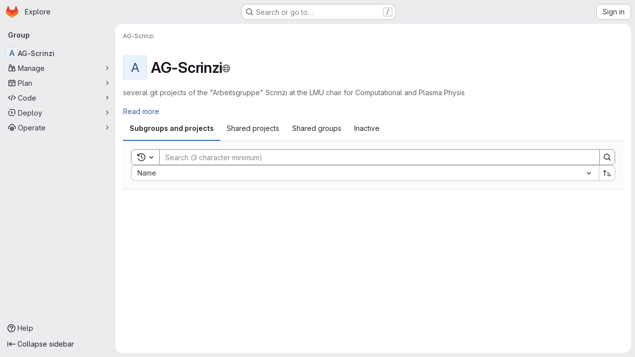

--- FILE ---
content_type: text/javascript; charset=utf-8
request_url: https://gitlab.physik.uni-muenchen.de/assets/webpack/commons-pages.admin.groups.index-pages.admin.projects.index-pages.dashboard.groups.index-pages.dashb-751fa9d0.54026a07.chunk.js
body_size: 31944
content:
(this.webpackJsonp=this.webpackJsonp||[]).push([["commons-pages.admin.groups.index-pages.admin.projects.index-pages.dashboard.groups.index-pages.dashb-751fa9d0","9a1d23f6"],{"/ev+":function(t){t.exports=JSON.parse('{"iconCount":113,"spriteSize":226730,"icons":[{"name":"add-user-sm","svg_size":72},{"name":"catalog-sm","svg_size":72},{"name":"chart-bar-sm","svg_size":72},{"name":"chat-sm","svg_size":72},{"name":"cloud-check-sm","svg_size":72},{"name":"cloud-tanuki-sm","svg_size":72},{"name":"cloud-user-sm","svg_size":72},{"name":"commit-sm","svg_size":72},{"name":"devops-sm","svg_size":72},{"name":"empty-todos-all-done-md","svg_size":144},{"name":"empty-todos-md","svg_size":144},{"name":"merge-requests-sm","svg_size":72},{"name":"milestone-sm","svg_size":72},{"name":"package-sm","svg_size":72},{"name":"pipeline-sm","svg_size":72},{"name":"project-create-from-template-sm","svg_size":72},{"name":"project-create-new-sm","svg_size":72},{"name":"project-import-sm","svg_size":72},{"name":"purchase-success-md","svg_size":144},{"name":"rocket-launch-md","svg_size":144},{"name":"scan-alert-sm","svg_size":72},{"name":"schedule-md","svg_size":144},{"name":"search-sm","svg_size":72},{"name":"secure-sm","svg_size":72},{"name":"service-desk-sm","svg_size":72},{"name":"subgroup-create-new-sm","svg_size":72},{"name":"success-sm","svg_size":72},{"name":"tanuki-ai-md","svg_size":144},{"name":"tanuki-ai-sm","svg_size":72},{"name":"train-sm","svg_size":72},{"name":"variables-sm","svg_size":72},{"name":"wiki-sm","svg_size":72},{"name":"empty-access-md","svg_size":144},{"name":"empty-access-token-md","svg_size":144},{"name":"empty-activity-md","svg_size":144},{"name":"empty-admin-apps-md","svg_size":144},{"name":"empty-ai-catalog-md","svg_size":144},{"name":"empty-catalog-md","svg_size":144},{"name":"empty-chart-md","svg_size":144},{"name":"empty-cloud-md","svg_size":144},{"name":"empty-commit-md","svg_size":144},{"name":"empty-dashboard-md","svg_size":144},{"name":"empty-devops-md","svg_size":144},{"name":"empty-embed-panel-md","svg_size":144},{"name":"empty-environment-md","svg_size":144},{"name":"empty-epic-add-md","svg_size":144},{"name":"empty-epic-md","svg_size":144},{"name":"empty-feature-flag-md","svg_size":144},{"name":"empty-friends-md","svg_size":144},{"name":"empty-geo-md","svg_size":144},{"name":"empty-groups-md","svg_size":144},{"name":"empty-issues-add-md","svg_size":144},{"name":"empty-issues-md","svg_size":144},{"name":"empty-job-canceled-md","svg_size":144},{"name":"empty-job-failed-md","svg_size":144},{"name":"empty-job-manual-md","svg_size":144},{"name":"empty-job-not-triggered-md","svg_size":144},{"name":"empty-job-pending-md","svg_size":144},{"name":"empty-job-scheduled-md","svg_size":144},{"name":"empty-job-skipped-md","svg_size":144},{"name":"empty-key-md","svg_size":144},{"name":"empty-labels-add-md","svg_size":144},{"name":"empty-labels-md","svg_size":144},{"name":"empty-labels-starred-md","svg_size":144},{"name":"empty-merge-requests-md","svg_size":144},{"name":"empty-milestone-md","svg_size":144},{"name":"empty-organizations-add-md","svg_size":144},{"name":"empty-organizations-md","svg_size":144},{"name":"empty-package-md","svg_size":144},{"name":"empty-piechart-md","svg_size":144},{"name":"empty-pipeline-md","svg_size":144},{"name":"empty-private-md","svg_size":144},{"name":"empty-projects-deleted-md","svg_size":144},{"name":"empty-projects-md","svg_size":144},{"name":"empty-projects-starred-md","svg_size":144},{"name":"empty-radar-md","svg_size":144},{"name":"empty-scan-alert-md","svg_size":144},{"name":"empty-schedule-md","svg_size":144},{"name":"empty-search-md","svg_size":144},{"name":"empty-secrets-md","svg_size":144},{"name":"empty-secure-add-md","svg_size":144},{"name":"empty-secure-md","svg_size":144},{"name":"empty-service-desk-md","svg_size":144},{"name":"empty-snippets-md","svg_size":144},{"name":"empty-subgroup-add-md","svg_size":144},{"name":"empty-subgroup-md","svg_size":144},{"name":"empty-train-md","svg_size":144},{"name":"empty-user-alert-md","svg_size":144},{"name":"empty-user-md","svg_size":144},{"name":"empty-user-settings-md","svg_size":144},{"name":"empty-variables-md","svg_size":144},{"name":"empty-wiki-md","svg_size":144},{"name":"empty-workspaces-md","svg_size":144},{"name":"error-403-lg","svg_size":288},{"name":"error-404-lg","svg_size":288},{"name":"error-409-lg","svg_size":288},{"name":"error-422-lg","svg_size":288},{"name":"error-429-lg","svg_size":288},{"name":"error-500-lg","svg_size":288},{"name":"error-502-lg","svg_size":288},{"name":"error-503-lg","svg_size":288},{"name":"status-alert-md","svg_size":144},{"name":"status-alert-sm","svg_size":72},{"name":"status-fail-md","svg_size":144},{"name":"status-fail-sm","svg_size":72},{"name":"status-new-md","svg_size":144},{"name":"status-new-sm","svg_size":72},{"name":"status-nothing-md","svg_size":144},{"name":"status-nothing-sm","svg_size":72},{"name":"status-settings-md","svg_size":144},{"name":"status-settings-sm","svg_size":72},{"name":"status-success-md","svg_size":144},{"name":"status-success-sm","svg_size":72}]}')},"3CjL":function(t,e,n){var r=n("6+df"),i=n("3ftC");t.exports=function(t,e,n){return void 0===n&&(n=e,e=void 0),void 0!==n&&(n=(n=i(n))==n?n:0),void 0!==e&&(e=(e=i(e))==e?e:0),r(i(t),e,n)}},"6+df":function(t,e){t.exports=function(t,e,n){return t==t&&(void 0!==n&&(t=t<=n?t:n),void 0!==e&&(t=t>=e?t:e)),t}},"9uJu":function(t,e,n){"use strict";n.d(e,"a",(function(){return r}));const r=function(t,e=document.body){if(navigator.clipboard&&window.isSecureContext)return navigator.clipboard.writeText(t);const n=document.createElement("textarea");n.value=t,n.style.position="absolute",n.style.left="-9999px",n.style.top="0",n.setAttribute("readonly",""),e.appendChild(n),n.select(),n.setSelectionRange(0,n.value.length);try{const t=document.execCommand("copy");return e.removeChild(n),t?Promise.resolve():Promise.reject(new Error("Copy command failed"))}catch(t){return e.removeChild(n),Promise.reject(t)}}},A9ze:function(t,e,n){"use strict";var r=n("M1MW"),i=n("CbCZ");const o="initial",s="truncated",a="extended";var l={name:"GlTruncateText",components:{GlButton:i.a},directives:{GlResizeObserver:r.a},props:{showMoreText:{type:String,required:!1,default:"Show more"},showLessText:{type:String,required:!1,default:"Show less"},lines:{type:Number,required:!1,default:3},mobileLines:{type:Number,required:!1,default:10},toggleButtonProps:{type:Object,required:!1,default:()=>({})}},data:()=>({state:o}),computed:{showTruncationToggle(){return this.isTruncated||this.isExtended},truncationToggleText(){return this.isTruncated?this.showMoreText:this.showLessText},cssVariables(){return{"--lines":this.lines,"--mobile-lines":this.mobileLines}},truncationClasses(){return this.isExtended?null:"gl-truncate-text gl-overflow-hidden"},ariaExpanded(){return(!this.isTruncated).toString()},isTruncated(){return this.state===s},isExtended(){return this.state===a}},methods:{onResize({target:t}){t.scrollHeight>t.offsetHeight?this.state=s:this.isTruncated&&(this.state=o)},toggleTruncation(){this.isTruncated?this.state=a:this.isExtended&&(this.state=s)}}},c=n("tBpV"),u=Object(c.a)(l,(function(){var t=this,e=t._self._c;return e("section",[e("article",{directives:[{name:"gl-resize-observer",rawName:"v-gl-resize-observer",value:t.onResize,expression:"onResize"}],class:t.truncationClasses,style:t.cssVariables,attrs:{"aria-expanded":t.ariaExpanded}},[t._t("default")],2),t._v(" "),t.showTruncationToggle?e("gl-button",t._b({attrs:{variant:"link"},on:{click:t.toggleTruncation}},"gl-button",t.toggleButtonProps,!1),[t._v(t._s(t.truncationToggleText))]):t._e()],1)}),[],!1,null,null,null);e.a=u.exports},COEd:function(t,e,n){"use strict";n("UezY"),n("z6RN"),n("hG7+"),n("RFHG"),n("xuo1");var r=n("2TqH"),i=n("AxB5"),o=n("nuJP"),s=n("vLO8"),a={name:"ListActions",ACTION_EDIT:s.e,ACTION_ARCHIVE:s.a,ACTION_UNARCHIVE:s.i,ACTION_LEAVE:s.f,ACTION_RESTORE:s.h,ACTION_DELETE:s.c,ACTION_DELETE_IMMEDIATELY:s.d,components:{GlDisclosureDropdown:r.a,GlDisclosureDropdownItem:i.a,GlDisclosureDropdownGroup:o.a},props:{actions:{type:Object,required:!0},availableActions:{type:Array,required:!0}},computed:{generalActions(){var t=this;return s.m.filter((function(e){return t.availableActions.includes(e)&&t.actionItem(e)}))},dangerActions(){var t=this;return s.l.filter((function(e){return t.availableActions.includes(e)&&t.actionItem(e)}))},hasDangerActions(){return this.dangerActions.length},customActions(){const t=Object.keys(s.k);return Object.entries(this.actions).reduce((function(e,[n,r]){return t.includes(n)?e:{...e,[n]:r}}),{})}},methods:{actionItem(t){return{...s.k[t],...this.actions[t]}}}},l=n("tBpV"),c=Object(l.a)(a,(function(){var t=this,e=t._self._c;return e("gl-disclosure-dropdown",{attrs:{icon:"ellipsis_v","no-caret":"","toggle-text":t.__("Actions"),"text-sr-only":"",placement:"bottom-end",category:"tertiary"}},[t._l(t.generalActions,(function(n){return e("gl-disclosure-dropdown-item",{key:n,attrs:{item:t.actionItem(n)}})})),t._v(" "),t._l(t.customActions,(function(t,n){return e("gl-disclosure-dropdown-item",{key:n,attrs:{item:t}})})),t._v(" "),t.hasDangerActions?e("gl-disclosure-dropdown-group",{attrs:{bordered:""}},t._l(t.dangerActions,(function(n){return e("gl-disclosure-dropdown-item",{key:n,attrs:{item:t.actionItem(n)}})})),1):t._e()],2)}),[],!1,null,null,null);e.a=c.exports},"Fsq/":function(t,e,n){"use strict";var r=n("zIFf"),i=n("Jx7q"),o=n("pmDQ"),s=n("bOix"),a=n("5QKO"),l={directives:{GlTooltip:r.a},components:{GlLink:i.a,GlTruncate:o.a},mixins:[a.a],props:{time:{type:[String,Number,Date],required:!0},tooltipPlacement:{type:String,required:!1,default:"top"},cssClass:{type:String,required:!1,default:""},dateTimeFormat:{type:String,required:!1,default:s.b,validator:function(t){return s.a.includes(t)}},enableTruncation:{type:Boolean,required:!1,default:!1},showDateWhenOverAYear:{type:Boolean,required:!1,default:!0},href:{type:String,required:!1,default:""}},computed:{timeAgo(){return this.timeFormatted(this.time,this.dateTimeFormat,{showDateWhenOverAYear:this.showDateWhenOverAYear})},tooltipText(){return this.enableTruncation?void 0:this.tooltipTitle(this.time)}}},c=n("tBpV"),u=Object(c.a)(l,(function(){var t=this,e=t._self._c;return t.href?e("gl-link",{directives:[{name:"gl-tooltip",rawName:"v-gl-tooltip.viewport",value:{placement:t.tooltipPlacement},expression:"{ placement: tooltipPlacement }",modifiers:{viewport:!0}}],attrs:{href:t.href,title:t.tooltipText,"aria-label":t.tooltipText},on:{click:function(e){return t.$emit("click",e)}}},[e("time",{class:t.cssClass,attrs:{datetime:t.time}},[t._t("default",(function(){return[t.enableTruncation?[e("gl-truncate",{attrs:{text:t.timeAgo,"with-tooltip":""}})]:[t._v(t._s(t.timeAgo))]]}),{timeAgo:t.timeAgo})],2)]):e("time",{directives:[{name:"gl-tooltip",rawName:"v-gl-tooltip.viewport",value:{placement:t.tooltipPlacement},expression:"{ placement: tooltipPlacement }",modifiers:{viewport:!0}}],class:t.cssClass,attrs:{tabindex:"0",title:t.tooltipText,"aria-label":t.tooltipText,datetime:t.time}},[t._t("default",(function(){return[t.enableTruncation?[e("gl-truncate",{attrs:{text:t.timeAgo,"with-tooltip":""}})]:[t._v(t._s(t.timeAgo))]]}),{timeAgo:t.timeAgo})],2)}),[],!1,null,null,null);e.a=u.exports},JqFC:function(t,e,n){"use strict";var r=n("CbCZ"),i=n("4Fqu"),o=n("d85j"),s=n("4qOP"),a={name:"GlKeysetPagination",components:{GlButtonGroup:i.a,GlButton:r.a,GlIcon:o.a},inheritAttrs:!1,props:{hasPreviousPage:{type:Boolean,required:!1,default:!1},hasNextPage:{type:Boolean,required:!1,default:!1},startCursor:{type:String,required:!1,default:null},endCursor:{type:String,required:!1,default:null},prevText:{type:String,required:!1,default:function(){return Object(s.b)("GlKeysetPagination.prevText","Previous")}},prevButtonLink:{type:String,required:!1,default:null},navigationLabel:{type:String,required:!1,default:function(){return Object(s.b)("GlKeysetPagination.navigationLabel","Pagination")}},nextText:{type:String,required:!1,default:function(){return Object(s.b)("GlKeysetPagination.nextText","Next")}},nextButtonLink:{type:String,required:!1,default:null},disabled:{type:Boolean,required:!1,default:!1}},computed:{isVisible(){return this.hasPreviousPage||this.hasNextPage}}},l=n("tBpV"),c=Object(l.a)(a,(function(){var t=this,e=t._self._c;return t.isVisible?e("nav",{staticClass:"gl-pagination",attrs:{"aria-label":t.navigationLabel}},[e("gl-button-group",t._g(t._b({staticClass:"gl-keyset-pagination gl-gap-3"},"gl-button-group",t.$attrs,!1),t.$listeners),[e("gl-button",{attrs:{href:t.prevButtonLink,disabled:t.disabled||!t.hasPreviousPage,"data-testid":"prevButton",category:"tertiary"},on:{click:function(e){return t.$emit("prev",t.startCursor)}}},[t._t("previous-button-content",(function(){return[e("div",{staticClass:"gl-align-center gl-flex"},[e("gl-icon",{staticClass:"gl-mr-2",attrs:{name:"chevron-lg-left"}}),t._v("\n          "+t._s(t.prevText)+"\n        ")],1)]}))],2),t._v(" "),e("gl-button",{attrs:{href:t.nextButtonLink,disabled:t.disabled||!t.hasNextPage,"data-testid":"nextButton",category:"tertiary"},on:{click:function(e){return t.$emit("next",t.endCursor)}}},[t._t("next-button-content",(function(){return[e("div",{staticClass:"gl-align-center gl-flex"},[t._v("\n          "+t._s(t.nextText)+"\n          "),e("gl-icon",{staticClass:"gl-ml-2",attrs:{name:"chevron-lg-right"}})],1)]}))],2)],1)],1):t._e()}),[],!1,null,null,null);e.a=c.exports},PGZH:function(t,e,n){"use strict";var r=n("A9ze"),i=n("dIEn"),o=n("d85j"),s=n("/lV4"),a=n("Mp8J"),l=n("5c3i"),c=n("bOix"),u={i18n:{showMore:Object(s.a)("Show more"),showLess:Object(s.a)("Show less"),scheduledDeletion:Object(s.i)("ResourceListItem|Scheduled for deletion on %{date}")},truncateTextToggleButtonProps:{class:"!gl-text-sm"},components:{GlTruncateText:r.a,GlSprintf:i.a,GlIcon:o.a},directives:{SafeHtml:a.a},inheritAttrs:!1,props:{resource:{type:Object,required:!0}},computed:{description(){return this.resource.description},descriptionHtml(){return this.resource.descriptionHtml},isPendingDeletion(){return Boolean(this.resource.markedForDeletion)},formattedDate(){return Object(c.l)(Object(c.Q)(this.resource.permanentDeletionDate),l.l)},showDescription(){return(this.description||this.descriptionHtml)&&!this.resource.archived}}},d=n("tBpV"),p=Object(d.a)(u,(function(){var t=this,e=t._self._c;return t.isPendingDeletion?e("div",{staticClass:"md gl-mt-2 gl-text-sm gl-text-subtle"},[e("gl-icon",{attrs:{name:"calendar"}}),t._v(" "),e("gl-sprintf",{attrs:{message:t.$options.i18n.scheduledDeletion},scopedSlots:t._u([{key:"date",fn:function(){return[t._v("\n      "+t._s(t.formattedDate)+"\n    ")]},proxy:!0}],null,!1,1835334662)})],1):t.showDescription?e("gl-truncate-text",{staticClass:"gl-mt-2 gl-max-w-88",attrs:{lines:2,"mobile-lines":2,"show-more-text":t.$options.i18n.showMore,"show-less-text":t.$options.i18n.showLess,"toggle-button-props":t.$options.truncateTextToggleButtonProps}},[t.descriptionHtml?e("div",t._b({directives:[{name:"safe-html",rawName:"v-safe-html",value:t.descriptionHtml,expression:"descriptionHtml"}],staticClass:"md md-child-content-text-subtle gl-text-sm",attrs:{"data-testid":"description-html"}},"div",t.$attrs,!1)):t.description?e("div",t._b({staticClass:"md md-child-content-text-subtle gl-text-sm",attrs:{"data-testid":"description"}},"div",t.$attrs,!1),[t._v("\n    "+t._s(t.description)+"\n  ")]):t._e()]):t._e()}),[],!1,null,null,null);e.a=p.exports},QbPJ:function(t,e,n){"use strict";var r=n("9/Bc"),i=n("/lV4"),o={i18n:{deletionInProgress:Object(i.a)("Deletion in progress"),pendingDeletion:Object(i.a)("Pending deletion"),archived:Object(i.a)("Archived")},components:{GlBadge:r.a},props:{resource:{type:Object,required:!0}},computed:{isSelfDeletionInProgress(){return Boolean(this.resource.isSelfDeletionInProgress)},isPendingDeletion(){return Boolean(this.resource.markedForDeletion)},isArchived(){return this.resource.archived},inactiveBadge(){return this.isSelfDeletionInProgress?{variant:"warning",text:this.$options.i18n.deletionInProgress}:this.isPendingDeletion?{variant:"warning",text:this.$options.i18n.pendingDeletion}:this.isArchived?{variant:"info",text:this.$options.i18n.archived}:null}}},s=n("tBpV"),a=Object(s.a)(o,(function(){var t=this._self._c;return this.inactiveBadge?t("gl-badge",{attrs:{variant:this.inactiveBadge.variant}},[this._v(this._s(this.inactiveBadge.text))]):this._e()}),[],!1,null,null,null);e.a=a.exports},QmxP:function(t,e,n){"use strict";n.d(e,"b",(function(){return r})),n.d(e,"d",(function(){return i})),n.d(e,"c",(function(){return o})),n.d(e,"a",(function(){return s}));const r="createdAt",i="updatedAt",o="lastActivityAt",s=[r,i,o]},Vz8y:function(t,e,n){"use strict";function r(){return"undefined"!=typeof window}function i(t){return a(t)?(t.nodeName||"").toLowerCase():"#document"}function o(t){var e;return(null==t||null==(e=t.ownerDocument)?void 0:e.defaultView)||window}function s(t){var e;return null==(e=(a(t)?t.ownerDocument:t.document)||window.document)?void 0:e.documentElement}function a(t){return!!r()&&(t instanceof Node||t instanceof o(t).Node)}function l(t){return!!r()&&(t instanceof Element||t instanceof o(t).Element)}function c(t){return!!r()&&(t instanceof HTMLElement||t instanceof o(t).HTMLElement)}function u(t){return!(!r()||"undefined"==typeof ShadowRoot)&&(t instanceof ShadowRoot||t instanceof o(t).ShadowRoot)}n.d(e,"a",(function(){return T})),n.d(e,"b",(function(){return x})),n.d(e,"c",(function(){return s})),n.d(e,"d",(function(){return A})),n.d(e,"e",(function(){return i})),n.d(e,"f",(function(){return S})),n.d(e,"g",(function(){return k})),n.d(e,"h",(function(){return C})),n.d(e,"i",(function(){return o})),n.d(e,"j",(function(){return w})),n.d(e,"k",(function(){return l})),n.d(e,"l",(function(){return c})),n.d(e,"m",(function(){return j})),n.d(e,"n",(function(){return p})),n.d(e,"o",(function(){return h})),n.d(e,"p",(function(){return g})),n.d(e,"q",(function(){return O}));const d=new Set(["inline","contents"]);function p(t){const{overflow:e,overflowX:n,overflowY:r,display:i}=T(t);return/auto|scroll|overlay|hidden|clip/.test(e+r+n)&&!d.has(i)}const f=new Set(["table","td","th"]);function h(t){return f.has(i(t))}const m=[":popover-open",":modal"];function g(t){return m.some(e=>{try{return t.matches(e)}catch(t){return!1}})}const v=["transform","translate","scale","rotate","perspective"],y=["transform","translate","scale","rotate","perspective","filter"],b=["paint","layout","strict","content"];function w(t){const e=O(),n=l(t)?T(t):t;return v.some(t=>!!n[t]&&"none"!==n[t])||!!n.containerType&&"normal"!==n.containerType||!e&&!!n.backdropFilter&&"none"!==n.backdropFilter||!e&&!!n.filter&&"none"!==n.filter||y.some(t=>(n.willChange||"").includes(t))||b.some(t=>(n.contain||"").includes(t))}function x(t){let e=C(t);for(;c(e)&&!j(e);){if(w(e))return e;if(g(e))return null;e=C(e)}return null}function O(){return!("undefined"==typeof CSS||!CSS.supports)&&CSS.supports("-webkit-backdrop-filter","none")}const _=new Set(["html","body","#document"]);function j(t){return _.has(i(t))}function T(t){return o(t).getComputedStyle(t)}function S(t){return l(t)?{scrollLeft:t.scrollLeft,scrollTop:t.scrollTop}:{scrollLeft:t.scrollX,scrollTop:t.scrollY}}function C(t){if("html"===i(t))return t;const e=t.assignedSlot||t.parentNode||u(t)&&t.host||s(t);return u(e)?e.host:e}function k(t,e,n){var r;void 0===e&&(e=[]),void 0===n&&(n=!0);const i=function t(e){const n=C(e);return j(n)?e.ownerDocument?e.ownerDocument.body:e.body:c(n)&&p(n)?n:t(n)}(t),s=i===(null==(r=t.ownerDocument)?void 0:r.body),a=o(i);if(s){const t=A(a);return e.concat(a,a.visualViewport||[],p(i)?i:[],t&&n?k(t):[])}return e.concat(i,k(i,[],n))}function A(t){return t.parent&&Object.getPrototypeOf(t.parent)?t.frameElement:null}},WrwP:function(t,e,n){"use strict";n.r(e),n.d(e,"getOverflowAncestors",(function(){return D.g})),n.d(e,"arrow",(function(){return ut})),n.d(e,"autoPlacement",(function(){return ot})),n.d(e,"autoUpdate",(function(){return nt})),n.d(e,"computePosition",(function(){return ft})),n.d(e,"detectOverflow",(function(){return rt})),n.d(e,"flip",(function(){return at})),n.d(e,"hide",(function(){return ct})),n.d(e,"inline",(function(){return dt})),n.d(e,"limitShift",(function(){return pt})),n.d(e,"offset",(function(){return it})),n.d(e,"platform",(function(){return tt})),n.d(e,"shift",(function(){return st})),n.d(e,"size",(function(){return lt}));const r=["top","right","bottom","left"],i=["start","end"],o=r.reduce((t,e)=>t.concat(e,e+"-"+i[0],e+"-"+i[1]),[]),s=Math.min,a=Math.max,l=Math.round,c=Math.floor,u=t=>({x:t,y:t}),d={left:"right",right:"left",bottom:"top",top:"bottom"},p={start:"end",end:"start"};function f(t,e,n){return a(t,s(e,n))}function h(t,e){return"function"==typeof t?t(e):t}function m(t){return t.split("-")[0]}function g(t){return t.split("-")[1]}function v(t){return"x"===t?"y":"x"}function y(t){return"y"===t?"height":"width"}const b=new Set(["top","bottom"]);function w(t){return b.has(m(t))?"y":"x"}function x(t){return v(w(t))}function O(t,e,n){void 0===n&&(n=!1);const r=g(t),i=x(t),o=y(i);let s="x"===i?r===(n?"end":"start")?"right":"left":"start"===r?"bottom":"top";return e.reference[o]>e.floating[o]&&(s=A(s)),[s,A(s)]}function _(t){return t.replace(/start|end/g,t=>p[t])}const j=["left","right"],T=["right","left"],S=["top","bottom"],C=["bottom","top"];function k(t,e,n,r){const i=g(t);let o=function(t,e,n){switch(t){case"top":case"bottom":return n?e?T:j:e?j:T;case"left":case"right":return e?S:C;default:return[]}}(m(t),"start"===n,r);return i&&(o=o.map(t=>t+"-"+i),e&&(o=o.concat(o.map(_)))),o}function A(t){return t.replace(/left|right|bottom|top/g,t=>d[t])}function R(t){return"number"!=typeof t?function(t){return{top:0,right:0,bottom:0,left:0,...t}}(t):{top:t,right:t,bottom:t,left:t}}function z(t){const{x:e,y:n,width:r,height:i}=t;return{width:r,height:i,top:n,left:e,right:e+r,bottom:n+i,x:e,y:n}}function E(t,e,n){let{reference:r,floating:i}=t;const o=w(e),s=x(e),a=y(s),l=m(e),c="y"===o,u=r.x+r.width/2-i.width/2,d=r.y+r.height/2-i.height/2,p=r[a]/2-i[a]/2;let f;switch(l){case"top":f={x:u,y:r.y-i.height};break;case"bottom":f={x:u,y:r.y+r.height};break;case"right":f={x:r.x+r.width,y:d};break;case"left":f={x:r.x-i.width,y:d};break;default:f={x:r.x,y:r.y}}switch(g(e)){case"start":f[s]-=p*(n&&c?-1:1);break;case"end":f[s]+=p*(n&&c?-1:1)}return f}async function P(t,e){var n;void 0===e&&(e={});const{x:r,y:i,platform:o,rects:s,elements:a,strategy:l}=t,{boundary:c="clippingAncestors",rootBoundary:u="viewport",elementContext:d="floating",altBoundary:p=!1,padding:f=0}=h(e,t),m=R(f),g=a[p?"floating"===d?"reference":"floating":d],v=z(await o.getClippingRect({element:null==(n=await(null==o.isElement?void 0:o.isElement(g)))||n?g:g.contextElement||await(null==o.getDocumentElement?void 0:o.getDocumentElement(a.floating)),boundary:c,rootBoundary:u,strategy:l})),y="floating"===d?{x:r,y:i,width:s.floating.width,height:s.floating.height}:s.reference,b=await(null==o.getOffsetParent?void 0:o.getOffsetParent(a.floating)),w=await(null==o.isElement?void 0:o.isElement(b))&&await(null==o.getScale?void 0:o.getScale(b))||{x:1,y:1},x=z(o.convertOffsetParentRelativeRectToViewportRelativeRect?await o.convertOffsetParentRelativeRectToViewportRelativeRect({elements:a,rect:y,offsetParent:b,strategy:l}):y);return{top:(v.top-x.top+m.top)/w.y,bottom:(x.bottom-v.bottom+m.bottom)/w.y,left:(v.left-x.left+m.left)/w.x,right:(x.right-v.right+m.right)/w.x}}function L(t,e){return{top:t.top-e.height,right:t.right-e.width,bottom:t.bottom-e.height,left:t.left-e.width}}function B(t){return r.some(e=>t[e]>=0)}function $(t){const e=s(...t.map(t=>t.left)),n=s(...t.map(t=>t.top));return{x:e,y:n,width:a(...t.map(t=>t.right))-e,height:a(...t.map(t=>t.bottom))-n}}const q=new Set(["left","top"]);var D=n("Vz8y");function I(t){const e=Object(D.a)(t);let n=parseFloat(e.width)||0,r=parseFloat(e.height)||0;const i=Object(D.l)(t),o=i?t.offsetWidth:n,s=i?t.offsetHeight:r,a=l(n)!==o||l(r)!==s;return a&&(n=o,r=s),{width:n,height:r,$:a}}function N(t){return Object(D.k)(t)?t:t.contextElement}function M(t){const e=N(t);if(!Object(D.l)(e))return u(1);const n=e.getBoundingClientRect(),{width:r,height:i,$:o}=I(e);let s=(o?l(n.width):n.width)/r,a=(o?l(n.height):n.height)/i;return s&&Number.isFinite(s)||(s=1),a&&Number.isFinite(a)||(a=1),{x:s,y:a}}const H=u(0);function V(t){const e=Object(D.i)(t);return Object(D.q)()&&e.visualViewport?{x:e.visualViewport.offsetLeft,y:e.visualViewport.offsetTop}:H}function G(t,e,n,r){void 0===e&&(e=!1),void 0===n&&(n=!1);const i=t.getBoundingClientRect(),o=N(t);let s=u(1);e&&(r?Object(D.k)(r)&&(s=M(r)):s=M(t));const a=function(t,e,n){return void 0===e&&(e=!1),!(!n||e&&n!==Object(D.i)(t))&&e}(o,n,r)?V(o):u(0);let l=(i.left+a.x)/s.x,c=(i.top+a.y)/s.y,d=i.width/s.x,p=i.height/s.y;if(o){const t=Object(D.i)(o),e=r&&Object(D.k)(r)?Object(D.i)(r):r;let n=t,i=Object(D.d)(n);for(;i&&r&&e!==n;){const t=M(i),e=i.getBoundingClientRect(),r=Object(D.a)(i),o=e.left+(i.clientLeft+parseFloat(r.paddingLeft))*t.x,s=e.top+(i.clientTop+parseFloat(r.paddingTop))*t.y;l*=t.x,c*=t.y,d*=t.x,p*=t.y,l+=o,c+=s,n=Object(D.i)(i),i=Object(D.d)(n)}}return z({width:d,height:p,x:l,y:c})}function F(t,e){const n=Object(D.f)(t).scrollLeft;return e?e.left+n:G(Object(D.c)(t)).left+n}function U(t,e){const n=t.getBoundingClientRect();return{x:n.left+e.scrollLeft-F(t,n),y:n.top+e.scrollTop}}const W=new Set(["absolute","fixed"]);function Y(t,e,n){let r;if("viewport"===e)r=function(t,e){const n=Object(D.i)(t),r=Object(D.c)(t),i=n.visualViewport;let o=r.clientWidth,s=r.clientHeight,a=0,l=0;if(i){o=i.width,s=i.height;const t=Object(D.q)();(!t||t&&"fixed"===e)&&(a=i.offsetLeft,l=i.offsetTop)}const c=F(r);if(c<=0){const t=r.ownerDocument,e=t.body,n=getComputedStyle(e),i="CSS1Compat"===t.compatMode&&parseFloat(n.marginLeft)+parseFloat(n.marginRight)||0,s=Math.abs(r.clientWidth-e.clientWidth-i);s<=25&&(o-=s)}else c<=25&&(o+=c);return{width:o,height:s,x:a,y:l}}(t,n);else if("document"===e)r=function(t){const e=Object(D.c)(t),n=Object(D.f)(t),r=t.ownerDocument.body,i=a(e.scrollWidth,e.clientWidth,r.scrollWidth,r.clientWidth),o=a(e.scrollHeight,e.clientHeight,r.scrollHeight,r.clientHeight);let s=-n.scrollLeft+F(t);const l=-n.scrollTop;return"rtl"===Object(D.a)(r).direction&&(s+=a(e.clientWidth,r.clientWidth)-i),{width:i,height:o,x:s,y:l}}(Object(D.c)(t));else if(Object(D.k)(e))r=function(t,e){const n=G(t,!0,"fixed"===e),r=n.top+t.clientTop,i=n.left+t.clientLeft,o=Object(D.l)(t)?M(t):u(1);return{width:t.clientWidth*o.x,height:t.clientHeight*o.y,x:i*o.x,y:r*o.y}}(e,n);else{const n=V(t);r={x:e.x-n.x,y:e.y-n.y,width:e.width,height:e.height}}return z(r)}function K(t,e){const n=Object(D.h)(t);return!(n===e||!Object(D.k)(n)||Object(D.m)(n))&&("fixed"===Object(D.a)(n).position||K(n,e))}function J(t,e,n){const r=Object(D.l)(e),i=Object(D.c)(e),o="fixed"===n,s=G(t,!0,o,e);let a={scrollLeft:0,scrollTop:0};const l=u(0);function c(){l.x=F(i)}if(r||!r&&!o)if(("body"!==Object(D.e)(e)||Object(D.n)(i))&&(a=Object(D.f)(e)),r){const t=G(e,!0,o,e);l.x=t.x+e.clientLeft,l.y=t.y+e.clientTop}else i&&c();o&&!r&&i&&c();const d=!i||r||o?u(0):U(i,a);return{x:s.left+a.scrollLeft-l.x-d.x,y:s.top+a.scrollTop-l.y-d.y,width:s.width,height:s.height}}function Q(t){return"static"===Object(D.a)(t).position}function Z(t,e){if(!Object(D.l)(t)||"fixed"===Object(D.a)(t).position)return null;if(e)return e(t);let n=t.offsetParent;return Object(D.c)(t)===n&&(n=n.ownerDocument.body),n}function X(t,e){const n=Object(D.i)(t);if(Object(D.p)(t))return n;if(!Object(D.l)(t)){let e=Object(D.h)(t);for(;e&&!Object(D.m)(e);){if(Object(D.k)(e)&&!Q(e))return e;e=Object(D.h)(e)}return n}let r=Z(t,e);for(;r&&Object(D.o)(r)&&Q(r);)r=Z(r,e);return r&&Object(D.m)(r)&&Q(r)&&!Object(D.j)(r)?n:r||Object(D.b)(t)||n}const tt={convertOffsetParentRelativeRectToViewportRelativeRect:function(t){let{elements:e,rect:n,offsetParent:r,strategy:i}=t;const o="fixed"===i,s=Object(D.c)(r),a=!!e&&Object(D.p)(e.floating);if(r===s||a&&o)return n;let l={scrollLeft:0,scrollTop:0},c=u(1);const d=u(0),p=Object(D.l)(r);if((p||!p&&!o)&&(("body"!==Object(D.e)(r)||Object(D.n)(s))&&(l=Object(D.f)(r)),Object(D.l)(r))){const t=G(r);c=M(r),d.x=t.x+r.clientLeft,d.y=t.y+r.clientTop}const f=!s||p||o?u(0):U(s,l);return{width:n.width*c.x,height:n.height*c.y,x:n.x*c.x-l.scrollLeft*c.x+d.x+f.x,y:n.y*c.y-l.scrollTop*c.y+d.y+f.y}},getDocumentElement:D.c,getClippingRect:function(t){let{element:e,boundary:n,rootBoundary:r,strategy:i}=t;const o=[..."clippingAncestors"===n?Object(D.p)(e)?[]:function(t,e){const n=e.get(t);if(n)return n;let r=Object(D.g)(t,[],!1).filter(t=>Object(D.k)(t)&&"body"!==Object(D.e)(t)),i=null;const o="fixed"===Object(D.a)(t).position;let s=o?Object(D.h)(t):t;for(;Object(D.k)(s)&&!Object(D.m)(s);){const e=Object(D.a)(s),n=Object(D.j)(s);n||"fixed"!==e.position||(i=null);(o?!n&&!i:!n&&"static"===e.position&&!!i&&W.has(i.position)||Object(D.n)(s)&&!n&&K(t,s))?r=r.filter(t=>t!==s):i=e,s=Object(D.h)(s)}return e.set(t,r),r}(e,this._c):[].concat(n),r],l=o[0],c=o.reduce((t,n)=>{const r=Y(e,n,i);return t.top=a(r.top,t.top),t.right=s(r.right,t.right),t.bottom=s(r.bottom,t.bottom),t.left=a(r.left,t.left),t},Y(e,l,i));return{width:c.right-c.left,height:c.bottom-c.top,x:c.left,y:c.top}},getOffsetParent:X,getElementRects:async function(t){const e=this.getOffsetParent||X,n=this.getDimensions,r=await n(t.floating);return{reference:J(t.reference,await e(t.floating),t.strategy),floating:{x:0,y:0,width:r.width,height:r.height}}},getClientRects:function(t){return Array.from(t.getClientRects())},getDimensions:function(t){const{width:e,height:n}=I(t);return{width:e,height:n}},getScale:M,isElement:D.k,isRTL:function(t){return"rtl"===Object(D.a)(t).direction}};function et(t,e){return t.x===e.x&&t.y===e.y&&t.width===e.width&&t.height===e.height}function nt(t,e,n,r){void 0===r&&(r={});const{ancestorScroll:i=!0,ancestorResize:o=!0,elementResize:l="function"==typeof ResizeObserver,layoutShift:u="function"==typeof IntersectionObserver,animationFrame:d=!1}=r,p=N(t),f=i||o?[...p?Object(D.g)(p):[],...Object(D.g)(e)]:[];f.forEach(t=>{i&&t.addEventListener("scroll",n,{passive:!0}),o&&t.addEventListener("resize",n)});const h=p&&u?function(t,e){let n,r=null;const i=Object(D.c)(t);function o(){var t;clearTimeout(n),null==(t=r)||t.disconnect(),r=null}return function l(u,d){void 0===u&&(u=!1),void 0===d&&(d=1),o();const p=t.getBoundingClientRect(),{left:f,top:h,width:m,height:g}=p;if(u||e(),!m||!g)return;const v={rootMargin:-c(h)+"px "+-c(i.clientWidth-(f+m))+"px "+-c(i.clientHeight-(h+g))+"px "+-c(f)+"px",threshold:a(0,s(1,d))||1};let y=!0;function b(e){const r=e[0].intersectionRatio;if(r!==d){if(!y)return l();r?l(!1,r):n=setTimeout(()=>{l(!1,1e-7)},1e3)}1!==r||et(p,t.getBoundingClientRect())||l(),y=!1}try{r=new IntersectionObserver(b,{...v,root:i.ownerDocument})}catch(t){r=new IntersectionObserver(b,v)}r.observe(t)}(!0),o}(p,n):null;let m,g=-1,v=null;l&&(v=new ResizeObserver(t=>{let[r]=t;r&&r.target===p&&v&&(v.unobserve(e),cancelAnimationFrame(g),g=requestAnimationFrame(()=>{var t;null==(t=v)||t.observe(e)})),n()}),p&&!d&&v.observe(p),v.observe(e));let y=d?G(t):null;return d&&function e(){const r=G(t);y&&!et(y,r)&&n();y=r,m=requestAnimationFrame(e)}(),n(),()=>{var t;f.forEach(t=>{i&&t.removeEventListener("scroll",n),o&&t.removeEventListener("resize",n)}),null==h||h(),null==(t=v)||t.disconnect(),v=null,d&&cancelAnimationFrame(m)}}const rt=P,it=function(t){return void 0===t&&(t=0),{name:"offset",options:t,async fn(e){var n,r;const{x:i,y:o,placement:s,middlewareData:a}=e,l=await async function(t,e){const{placement:n,platform:r,elements:i}=t,o=await(null==r.isRTL?void 0:r.isRTL(i.floating)),s=m(n),a=g(n),l="y"===w(n),c=q.has(s)?-1:1,u=o&&l?-1:1,d=h(e,t);let{mainAxis:p,crossAxis:f,alignmentAxis:v}="number"==typeof d?{mainAxis:d,crossAxis:0,alignmentAxis:null}:{mainAxis:d.mainAxis||0,crossAxis:d.crossAxis||0,alignmentAxis:d.alignmentAxis};return a&&"number"==typeof v&&(f="end"===a?-1*v:v),l?{x:f*u,y:p*c}:{x:p*c,y:f*u}}(e,t);return s===(null==(n=a.offset)?void 0:n.placement)&&null!=(r=a.arrow)&&r.alignmentOffset?{}:{x:i+l.x,y:o+l.y,data:{...l,placement:s}}}}},ot=function(t){return void 0===t&&(t={}),{name:"autoPlacement",options:t,async fn(e){var n,r,i;const{rects:s,middlewareData:a,placement:l,platform:c,elements:u}=e,{crossAxis:d=!1,alignment:p,allowedPlacements:f=o,autoAlignment:v=!0,...y}=h(t,e),b=void 0!==p||f===o?function(t,e,n){return(t?[...n.filter(e=>g(e)===t),...n.filter(e=>g(e)!==t)]:n.filter(t=>m(t)===t)).filter(n=>!t||(g(n)===t||!!e&&_(n)!==n))}(p||null,v,f):f,w=await P(e,y),x=(null==(n=a.autoPlacement)?void 0:n.index)||0,j=b[x];if(null==j)return{};const T=O(j,s,await(null==c.isRTL?void 0:c.isRTL(u.floating)));if(l!==j)return{reset:{placement:b[0]}};const S=[w[m(j)],w[T[0]],w[T[1]]],C=[...(null==(r=a.autoPlacement)?void 0:r.overflows)||[],{placement:j,overflows:S}],k=b[x+1];if(k)return{data:{index:x+1,overflows:C},reset:{placement:k}};const A=C.map(t=>{const e=g(t.placement);return[t.placement,e&&d?t.overflows.slice(0,2).reduce((t,e)=>t+e,0):t.overflows[0],t.overflows]}).sort((t,e)=>t[1]-e[1]),R=(null==(i=A.filter(t=>t[2].slice(0,g(t[0])?2:3).every(t=>t<=0))[0])?void 0:i[0])||A[0][0];return R!==l?{data:{index:x+1,overflows:C},reset:{placement:R}}:{}}}},st=function(t){return void 0===t&&(t={}),{name:"shift",options:t,async fn(e){const{x:n,y:r,placement:i}=e,{mainAxis:o=!0,crossAxis:s=!1,limiter:a={fn:t=>{let{x:e,y:n}=t;return{x:e,y:n}}},...l}=h(t,e),c={x:n,y:r},u=await P(e,l),d=w(m(i)),p=v(d);let g=c[p],y=c[d];if(o){const t="y"===p?"bottom":"right";g=f(g+u["y"===p?"top":"left"],g,g-u[t])}if(s){const t="y"===d?"bottom":"right";y=f(y+u["y"===d?"top":"left"],y,y-u[t])}const b=a.fn({...e,[p]:g,[d]:y});return{...b,data:{x:b.x-n,y:b.y-r,enabled:{[p]:o,[d]:s}}}}}},at=function(t){return void 0===t&&(t={}),{name:"flip",options:t,async fn(e){var n,r;const{placement:i,middlewareData:o,rects:s,initialPlacement:a,platform:l,elements:c}=e,{mainAxis:u=!0,crossAxis:d=!0,fallbackPlacements:p,fallbackStrategy:f="bestFit",fallbackAxisSideDirection:g="none",flipAlignment:v=!0,...y}=h(t,e);if(null!=(n=o.arrow)&&n.alignmentOffset)return{};const b=m(i),x=w(a),j=m(a)===a,T=await(null==l.isRTL?void 0:l.isRTL(c.floating)),S=p||(j||!v?[A(a)]:function(t){const e=A(t);return[_(t),e,_(e)]}(a)),C="none"!==g;!p&&C&&S.push(...k(a,v,g,T));const R=[a,...S],z=await P(e,y),E=[];let L=(null==(r=o.flip)?void 0:r.overflows)||[];if(u&&E.push(z[b]),d){const t=O(i,s,T);E.push(z[t[0]],z[t[1]])}if(L=[...L,{placement:i,overflows:E}],!E.every(t=>t<=0)){var B,$;const t=((null==(B=o.flip)?void 0:B.index)||0)+1,e=R[t];if(e){if(!("alignment"===d&&x!==w(e))||L.every(t=>w(t.placement)!==x||t.overflows[0]>0))return{data:{index:t,overflows:L},reset:{placement:e}}}let n=null==($=L.filter(t=>t.overflows[0]<=0).sort((t,e)=>t.overflows[1]-e.overflows[1])[0])?void 0:$.placement;if(!n)switch(f){case"bestFit":{var q;const t=null==(q=L.filter(t=>{if(C){const e=w(t.placement);return e===x||"y"===e}return!0}).map(t=>[t.placement,t.overflows.filter(t=>t>0).reduce((t,e)=>t+e,0)]).sort((t,e)=>t[1]-e[1])[0])?void 0:q[0];t&&(n=t);break}case"initialPlacement":n=a}if(i!==n)return{reset:{placement:n}}}return{}}}},lt=function(t){return void 0===t&&(t={}),{name:"size",options:t,async fn(e){var n,r;const{placement:i,rects:o,platform:l,elements:c}=e,{apply:u=(()=>{}),...d}=h(t,e),p=await P(e,d),f=m(i),v=g(i),y="y"===w(i),{width:b,height:x}=o.floating;let O,_;"top"===f||"bottom"===f?(O=f,_=v===(await(null==l.isRTL?void 0:l.isRTL(c.floating))?"start":"end")?"left":"right"):(_=f,O="end"===v?"top":"bottom");const j=x-p.top-p.bottom,T=b-p.left-p.right,S=s(x-p[O],j),C=s(b-p[_],T),k=!e.middlewareData.shift;let A=S,R=C;if(null!=(n=e.middlewareData.shift)&&n.enabled.x&&(R=T),null!=(r=e.middlewareData.shift)&&r.enabled.y&&(A=j),k&&!v){const t=a(p.left,0),e=a(p.right,0),n=a(p.top,0),r=a(p.bottom,0);y?R=b-2*(0!==t||0!==e?t+e:a(p.left,p.right)):A=x-2*(0!==n||0!==r?n+r:a(p.top,p.bottom))}await u({...e,availableWidth:R,availableHeight:A});const z=await l.getDimensions(c.floating);return b!==z.width||x!==z.height?{reset:{rects:!0}}:{}}}},ct=function(t){return void 0===t&&(t={}),{name:"hide",options:t,async fn(e){const{rects:n}=e,{strategy:r="referenceHidden",...i}=h(t,e);switch(r){case"referenceHidden":{const t=L(await P(e,{...i,elementContext:"reference"}),n.reference);return{data:{referenceHiddenOffsets:t,referenceHidden:B(t)}}}case"escaped":{const t=L(await P(e,{...i,altBoundary:!0}),n.floating);return{data:{escapedOffsets:t,escaped:B(t)}}}default:return{}}}}},ut=t=>({name:"arrow",options:t,async fn(e){const{x:n,y:r,placement:i,rects:o,platform:a,elements:l,middlewareData:c}=e,{element:u,padding:d=0}=h(t,e)||{};if(null==u)return{};const p=R(d),m={x:n,y:r},v=x(i),b=y(v),w=await a.getDimensions(u),O="y"===v,_=O?"top":"left",j=O?"bottom":"right",T=O?"clientHeight":"clientWidth",S=o.reference[b]+o.reference[v]-m[v]-o.floating[b],C=m[v]-o.reference[v],k=await(null==a.getOffsetParent?void 0:a.getOffsetParent(u));let A=k?k[T]:0;A&&await(null==a.isElement?void 0:a.isElement(k))||(A=l.floating[T]||o.floating[b]);const z=S/2-C/2,E=A/2-w[b]/2-1,P=s(p[_],E),L=s(p[j],E),B=P,$=A-w[b]-L,q=A/2-w[b]/2+z,D=f(B,q,$),I=!c.arrow&&null!=g(i)&&q!==D&&o.reference[b]/2-(q<B?P:L)-w[b]/2<0,N=I?q<B?q-B:q-$:0;return{[v]:m[v]+N,data:{[v]:D,centerOffset:q-D-N,...I&&{alignmentOffset:N}},reset:I}}}),dt=function(t){return void 0===t&&(t={}),{name:"inline",options:t,async fn(e){const{placement:n,elements:r,rects:i,platform:o,strategy:l}=e,{padding:c=2,x:u,y:d}=h(t,e),p=Array.from(await(null==o.getClientRects?void 0:o.getClientRects(r.reference))||[]),f=function(t){const e=t.slice().sort((t,e)=>t.y-e.y),n=[];let r=null;for(let t=0;t<e.length;t++){const i=e[t];!r||i.y-r.y>r.height/2?n.push([i]):n[n.length-1].push(i),r=i}return n.map(t=>z($(t)))}(p),g=z($(p)),v=R(c);const y=await o.getElementRects({reference:{getBoundingClientRect:function(){if(2===f.length&&f[0].left>f[1].right&&null!=u&&null!=d)return f.find(t=>u>t.left-v.left&&u<t.right+v.right&&d>t.top-v.top&&d<t.bottom+v.bottom)||g;if(f.length>=2){if("y"===w(n)){const t=f[0],e=f[f.length-1],r="top"===m(n),i=t.top,o=e.bottom,s=r?t.left:e.left,a=r?t.right:e.right;return{top:i,bottom:o,left:s,right:a,width:a-s,height:o-i,x:s,y:i}}const t="left"===m(n),e=a(...f.map(t=>t.right)),r=s(...f.map(t=>t.left)),i=f.filter(n=>t?n.left===r:n.right===e),o=i[0].top,l=i[i.length-1].bottom;return{top:o,bottom:l,left:r,right:e,width:e-r,height:l-o,x:r,y:o}}return g}},floating:r.floating,strategy:l});return i.reference.x!==y.reference.x||i.reference.y!==y.reference.y||i.reference.width!==y.reference.width||i.reference.height!==y.reference.height?{reset:{rects:y}}:{}}}},pt=function(t){return void 0===t&&(t={}),{options:t,fn(e){const{x:n,y:r,placement:i,rects:o,middlewareData:s}=e,{offset:a=0,mainAxis:l=!0,crossAxis:c=!0}=h(t,e),u={x:n,y:r},d=w(i),p=v(d);let f=u[p],g=u[d];const y=h(a,e),b="number"==typeof y?{mainAxis:y,crossAxis:0}:{mainAxis:0,crossAxis:0,...y};if(l){const t="y"===p?"height":"width",e=o.reference[p]-o.floating[t]+b.mainAxis,n=o.reference[p]+o.reference[t]-b.mainAxis;f<e?f=e:f>n&&(f=n)}if(c){var x,O;const t="y"===p?"width":"height",e=q.has(m(i)),n=o.reference[d]-o.floating[t]+(e&&(null==(x=s.offset)?void 0:x[d])||0)+(e?0:b.crossAxis),r=o.reference[d]+o.reference[t]+(e?0:(null==(O=s.offset)?void 0:O[d])||0)-(e?b.crossAxis:0);g<n?g=n:g>r&&(g=r)}return{[p]:f,[d]:g}}}},ft=(t,e,n)=>{const r=new Map,i={platform:tt,...n},o={...i.platform,_c:r};return(async(t,e,n)=>{const{placement:r="bottom",strategy:i="absolute",middleware:o=[],platform:s}=n,a=o.filter(Boolean),l=await(null==s.isRTL?void 0:s.isRTL(e));let c=await s.getElementRects({reference:t,floating:e,strategy:i}),{x:u,y:d}=E(c,r,l),p=r,f={},h=0;for(let n=0;n<a.length;n++){const{name:o,fn:m}=a[n],{x:g,y:v,data:y,reset:b}=await m({x:u,y:d,initialPlacement:r,placement:p,strategy:i,middlewareData:f,rects:c,platform:s,elements:{reference:t,floating:e}});u=null!=g?g:u,d=null!=v?v:d,f={...f,[o]:{...f[o],...y}},b&&h<=50&&(h++,"object"==typeof b&&(b.placement&&(p=b.placement),b.rects&&(c=!0===b.rects?await s.getElementRects({reference:t,floating:e,strategy:i}):b.rects),({x:u,y:d}=E(c,p,l))),n=-1)}return{x:u,y:d,placement:p,strategy:i,middlewareData:f}})(t,e,{...i,platform:o})}},XGVf:function(t,e,n){"use strict";n.d(e,"a",(function(){return l}));n("Tznw"),n("IYH6"),n("6yen"),n("OeRx"),n("l/dT"),n("RqS2"),n("Zy7a"),n("cjZU"),n("OAhk"),n("X42P"),n("mHhP"),n("fn0I"),n("UB/6"),n("imhG"),n("dHQd"),n("yoDG"),n("KeS/"),n("tWNI"),n("8d6S"),n("VwWG"),n("IYHS"),n("rIA9"),n("MViX"),n("zglm"),n("GDOA"),n("hlbI"),n("a0mT"),n("u3H1"),n("ta8/"),n("IKCR"),n("nmTw"),n("W2kU"),n("58fc"),n("7dtT"),n("Rhav"),n("uhEP"),n("eppl"),n("ZzK0"),n("z6RN"),n("BzOf"),n("LdIe"),n("PTOk"),n("UezY"),n("hG7+");const r=new Map,i=new Set;let o=null;const s=function(t){r.forEach((function({callback:e,eventTypes:n},r){const i="click"===t.type&&o||t;if(!r.contains(i.target)&&n.includes(t.type))try{e(t)}catch(t){0}})),"click"===t.type&&(o=null)},a=function(t){o=t};const l={bind:function(t,e){const{callback:n,eventTypes:l}=function({arg:t,value:e,modifiers:n}){const r=Object.keys(n);return{callback:e,eventTypes:r.length>0?r:["click"]}}(e);r.has(t)||(r.set(t,{callback:n,eventTypes:l}),function(t){t.forEach((function(t){i.has(t)||("click"===t&&document.addEventListener("mousedown",a),document.addEventListener(t,s,{capture:!0}),i.add(t))})),o=null}(l))},unbind:function(t){const e=r.get(t);var n;e&&(r.delete(t),(n=e.eventTypes).forEach((function(t){i.has(t)&&[...r.values()].every((function({eventTypes:e}){return!e.includes(t)}))&&(document.removeEventListener(t,s),i.delete(t))})),n.includes("click")&&!i.has("click")&&document.removeEventListener("mousedown",a))}}},ZKGg:function(t,e,n){"use strict";var r=n("1RBi"),i=n("d85j"),o=n("zIFf"),s=n("/lV4"),a=n("Mp8J"),l=n("COEd"),c=n("Fsq/"),u=n("QmxP"),d=n("PGZH"),p={i18n:{[u.b]:Object(s.a)("Created"),[u.d]:Object(s.a)("Updated"),[u.c]:Object(s.a)("Updated")},components:{GlAvatarLabeled:r.a,GlIcon:i.a,ListActions:l.a,TimeAgoTooltip:c.a,ListItemDescription:d.a},directives:{GlTooltip:o.a,SafeHtml:a.a},props:{resource:{type:Object,required:!0,validator:t=>["id","avatarUrl","avatarLabel","relativeWebUrl"].every((function(e){return Object.prototype.hasOwnProperty.call(t,e)}))},showIcon:{type:Boolean,required:!1,default:!1},iconName:{type:String,required:!1,default:null},actions:{type:Object,required:!1,default:()=>({})},timestampType:{type:String,required:!1,default:u.b,validator:t=>u.a.includes(t)},listItemClass:{type:[String,Array,Object],required:!1,default:""},contentTestid:{type:String,required:!1,default:null},avatarAttrs:{type:Object,required:!1,default:()=>({})},descriptionAttrs:{type:Object,required:!1,default:()=>({})}},computed:{avatarLabelLink(){return this.resource.avatarLabelLink||this.resource.relativeWebUrl},statsPadding(){return this.showIcon?"gl-pl-11":"gl-pl-8"},timestamp(){return this.resource[this.timestampType]},timestampText(){return this.$options.i18n[this.timestampType]},hasActions(){var t;return this.$scopedSlots.actions||Object.keys(this.actions).length&&(null===(t=this.resource.availableActions)||void 0===t?void 0:t.length)}}},f=n("tBpV"),h=Object(f.a)(p,(function(){var t=this,e=t._self._c;return e("li",[e("div",{staticClass:"gl-border-b gl-flex gl-items-start gl-py-4",class:t.listItemClass},[t._t("children-toggle"),t._v(" "),e("div",{staticClass:"gl-grow gl-items-start @md/panel:gl-flex"},[e("div",{staticClass:"gl-flex gl-grow",attrs:{"data-testid":t.contentTestid}},[t.showIcon?e("div",{staticClass:"gl-mr-3 gl-flex gl-h-7 gl-shrink-0 gl-items-center"},[e("gl-icon",{attrs:{variant:"subtle",name:t.iconName}})],1):t._e(),t._v(" "),e("gl-avatar-labeled",t._b({staticClass:"gl-break-anywhere",attrs:{"entity-id":t.resource.id,"entity-name":t.resource.avatarLabel,label:t.resource.avatarLabel,"label-link":t.avatarLabelLink,src:t.resource.avatarUrl,shape:"rect",size:32},on:{"label-link-click":function(e){return t.$emit("click-avatar",e)}},scopedSlots:t._u([{key:"meta",fn:function(){return[e("div",{staticClass:"gl-px-1"},[e("div",{staticClass:"gl-flex gl-flex-wrap gl-items-center gl-gap-2"},[t._t("avatar-meta")],2)])]},proxy:!0}],null,!0)},"gl-avatar-labeled",t.avatarAttrs,!1),[t._v(" "),t._t("avatar-default",(function(){return[e("list-item-description",t._b({attrs:{resource:t.resource}},"list-item-description",t.descriptionAttrs,!1))]}))],2)],1),t._v(" "),e("div",{staticClass:"gl-mt-3 gl-shrink-0 gl-flex-col gl-items-end @md/panel:gl-mt-0 @md/panel:gl-flex @md/panel:gl-pl-3",class:t.statsPadding},[e("div",{staticClass:"gl-flex gl-items-center gl-gap-x-3 @md/panel:gl-h-5"},[t._t("stats")],2),t._v(" "),t.timestamp?e("div",{staticClass:"gl-mt-2 gl-whitespace-nowrap gl-text-sm gl-leading-1 gl-text-subtle"},[e("span",[t._v(t._s(t.timestampText))]),t._v(" "),e("time-ago-tooltip",{attrs:{time:t.timestamp}})],1):t._e()])]),t._v(" "),t.hasActions?e("div",{staticClass:"-gl-mt-3 gl-ml-3 gl-flex gl-items-center"},[t._t("actions",(function(){return[e("list-actions",{attrs:{actions:t.actions,"available-actions":t.resource.availableActions}})]}))],2):t._e()],2),t._v(" "),t._t("footer"),t._v(" "),t._t("children")],2)}),[],!1,null,null,null);e.a=h.exports},b1NL:function(t,e,n){"use strict";n("ZzK0"),n("z6RN"),n("BzOf");var r=n("o4PY"),i=n.n(r),o=n("WrwP"),s=n("q3oM"),a=n("RK7s"),l=n("mpVB"),c=n("XGVf"),u=n("CbCZ"),d=n("d85j"),p=n("onSc"),f={props:{positioningStrategy:{type:String,required:!1,default:a.l,validator:function(t){return[a.l,a.m].includes(t)}}},render(t){return this.positioningStrategy===a.m?t(p.MountingPortal,{props:{mountTo:"body",append:!0}},[this.$scopedSlots.default()]):this.$scopedSlots.default()}};var h={name:"BaseDropdown",expose:["open","close","closeAndFocus","containsElement"],BASE_DROPDOWN_CLASS:"gl-new-dropdown",DROPDOWN_CONTAINER_CLASS:"gl-new-dropdown-container",components:{DropdownContainer:f,GlButton:u.a,GlIcon:d.a},directives:{Outside:c.a},props:{toggleText:{type:String,required:!1,default:""},textSrOnly:{type:Boolean,required:!1,default:!1},block:{type:Boolean,required:!1,default:!1},category:{type:String,required:!1,default:s.p.primary,validator:function(t){return Object.keys(s.p).includes(t)}},variant:{type:String,required:!1,default:s.z.default,validator:function(t){return Object.keys(s.z).includes(t)}},size:{type:String,required:!1,default:"medium",validator:function(t){return Object.keys(s.q).includes(t)}},icon:{type:String,required:!1,default:""},disabled:{type:Boolean,required:!1,default:!1},loading:{type:Boolean,required:!1,default:!1},toggleClass:{type:[String,Array,Object],required:!1,default:null},noCaret:{type:Boolean,required:!1,default:!1},placement:{type:String,required:!1,default:"bottom-start",validator:function(t){return["left","center","right"].includes(t)&&Object(l.i)(`"${t}" placement is deprecated. Use ${s.y[t]} instead.`,{name:"GlDisclosureDropdown/GlCollapsibleListbox"}),Object.keys(s.y).includes(t)}},ariaHaspopup:{type:[String,Boolean],required:!1,default:!1,validator:function(t){return["menu","listbox","tree","grid","dialog",!0,!1].includes(t)}},toggleId:{type:String,required:!0},ariaLabelledby:{type:String,required:!1,default:null},offset:{type:[Number,Object],required:!1,default:function(){return{mainAxis:8}}},fluidWidth:{type:Boolean,required:!1,default:!1},positioningStrategy:{type:String,required:!1,default:a.l,validator:function(t){return[a.l,a.m].includes(t)}}},data:()=>({openedYet:!1,visible:!1,baseDropdownId:i()("base-dropdown-")}),computed:{hasNoVisibleToggleText(){var t;return!(null!==(t=this.toggleText)&&void 0!==t&&t.length)||this.textSrOnly},isIconOnly(){return Boolean(this.icon&&this.hasNoVisibleToggleText)},isEllipsisButton(){return this.isIconOnly&&"ellipsis_h"===this.icon},isCaretOnly(){return!this.noCaret&&!this.icon&&this.hasNoVisibleToggleText},ariaAttributes(){return{"aria-haspopup":this.ariaHaspopup,"aria-expanded":String(this.visible),"aria-controls":this.baseDropdownId,"aria-labelledby":this.toggleLabelledBy}},toggleButtonClasses(){return[this.toggleClass,{"gl-new-dropdown-toggle":!0,"button-ellipsis-horizontal":this.isEllipsisButton,"gl-new-dropdown-icon-only btn-icon":this.isIconOnly&&!this.isEllipsisButton,"gl-new-dropdown-toggle-no-caret":this.noCaret,"gl-new-dropdown-caret-only btn-icon":this.isCaretOnly}]},toggleButtonTextClasses(){return this.block?"gl-w-full":""},toggleLabelledBy(){return this.ariaLabelledby?`${this.ariaLabelledby} ${this.toggleId}`:void 0},isDefaultToggle(){return!this.$scopedSlots.toggle},toggleOptions(){var t=this;return this.isDefaultToggle?{is:u.a,icon:this.icon,block:this.block,buttonTextClasses:this.toggleButtonTextClasses,category:this.category,variant:this.variant,size:this.size,disabled:this.disabled,loading:this.loading,class:this.toggleButtonClasses,...this.ariaAttributes,listeners:{keydown:function(e){return t.onKeydown(e)},click:function(e){return t.toggle(e)}}}:{is:"div",class:"gl-new-dropdown-custom-toggle",listeners:{keydown:function(e){return t.onKeydown(e)},click:function(e){return t.toggle(e)}}}},toggleListeners(){return this.toggleOptions.listeners},toggleAttributes(){const{listeners:t,is:e,...n}=this.toggleOptions;return n},toggleComponent(){return this.toggleOptions.is},toggleElement(){var t;return this.$refs.toggle.$el||(null===(t=this.$refs.toggle)||void 0===t?void 0:t.firstElementChild)},panelClasses(){return{"!gl-block":this.visible,"!gl-w-31":!this.fluidWidth,"gl-fixed":this.openedYet&&this.isFixed,"gl-absolute":this.openedYet&&!this.isFixed}},isFixed(){return this.positioningStrategy===a.m},floatingUIConfig(){var t=this;const e=s.y[this.placement],[,n]=e.split("-");return{placement:e,strategy:this.positioningStrategy,middleware:[Object(o.offset)(this.offset),Object(o.autoPlacement)({alignment:n,allowedPlacements:s.w[this.placement]}),Object(o.shift)(),Object(o.arrow)({element:this.$refs.dropdownArrow}),Object(o.size)({apply:function({availableWidth:e,availableHeight:n,elements:r}){var i;const o=r.floating.querySelector("."+a.f);if(!o)return;const s=n-(null!==(i=t.nonScrollableContentHeight)&&void 0!==i?i:0)-8,l=t.fluidWidth?{maxWidth:Math.max(0,e)+"px"}:{};Object.assign(o.style,{maxHeight:Math.max(s,0)+"px"},l)}})]}}},watch:{ariaAttributes:{deep:!0,handler(t){var e=this;this.$scopedSlots.toggle&&Object.keys(t).forEach((function(n){e.toggleElement.setAttribute(n,t[n])}))}}},mounted(){this.checkToggleFocusable()},beforeDestroy(){this.stopFloating()},methods:{checkToggleFocusable(){Object(l.g)(this.toggleElement)||Object(l.h)(this.toggleElement)||Object(l.i)("Toggle is missing a 'tabindex' and cannot be focused.\n          Use 'a' or 'button' element instead or make sure to add 'role=\"button\"' along with 'tabindex' otherwise.",{name:"GlDisclosureDropdown/GlCollapsibleListbox",element:this.$el})},getArrowOffsets(t){const e={top:{staticSide:"bottom",rotation:"225deg"},bottom:{staticSide:"top",rotation:"45deg"},left:{staticSide:"right",rotation:"135deg"},right:{staticSide:"left",rotation:"315deg"}};return e[null==t?void 0:t.split("-")[0]]||e.bottom},async startFloating(){var t=this;this.calculateNonScrollableAreaHeight(),this.observer=new MutationObserver(this.calculateNonScrollableAreaHeight),this.observer.observe(this.$refs.content,{childList:!0,subtree:!0}),this.stopAutoUpdate=Object(o.autoUpdate)(this.toggleElement,this.$refs.content,(async function(){const e=await Object(o.computePosition)(t.toggleElement,t.$refs.content,t.floatingUIConfig);if(!t.$refs.content)return;const{x:n,y:r,middlewareData:i,placement:s}=e,{rotation:a,staticSide:l}=t.getArrowOffsets(s);if(Object.assign(t.$refs.content.style,{left:n+"px",top:r+"px"}),i&&i.arrow){const{x:e,y:n}=i.arrow,r=t.toggleElement.getBoundingClientRect(),o=t.$refs.content.getBoundingClientRect(),s=r.width>o.width?Math.min(Math.max(e,24),o.width-24):e;Object.assign(t.$refs.dropdownArrow.style,{left:null!=e?s+"px":"",top:null!=n?n+"px":"",right:"",bottom:"",[l]:"-4px",transform:`rotate(${a})`})}}))},stopFloating(){var t,e;null===(t=this.observer)||void 0===t||t.disconnect(),null===(e=this.stopAutoUpdate)||void 0===e||e.call(this)},async toggle(t){if(t&&this.visible){let e=!1;if(this.$emit(a.e,{originalEvent:t,preventDefault(){e=!0}}),e)return!1}return this.visible=!this.visible,this.visible?(await this.$nextTick(),this.openedYet=!0,this.startFloating(),this.$emit(a.i)):(this.stopFloating(),this.$emit(a.h)),!0},open(){this.visible||this.toggle()},close(t){this.visible&&this.toggle(t)},clickedToggle(t){var e,n,r,i;return(null===(e=(n=this.$refs.toggle).contains)||void 0===e?void 0:e.call(n,t.target))||(null===(r=this.$refs.toggle.$el)||void 0===r||null===(i=r.contains)||void 0===i?void 0:i.call(r,t.target))},handleClickOutside(t){this.clickedToggle(t)||this.close(t)},async closeAndFocus(t){if(!this.visible)return;const e=this.$el.contains(document.activeElement),n=await this.toggle(t);e&&n&&this.focusToggle()},focusToggle(){this.toggleElement.focus()},onKeydown(t){const{keyCode:e,code:n,target:{tagName:r}}=t;if(e===a.k&&this.visible)return Object(l.k)(t),void this.close();let i=!0,o=!0;"BUTTON"===r?(i=!1,o=!1):"A"===r&&(i=!1),(n===a.d&&i||n===a.n&&o)&&this.toggle(t),n===a.a&&this.$emit(a.g,t)},calculateNonScrollableAreaHeight(){var t;const e=null===(t=this.$refs.content)||void 0===t?void 0:t.querySelector("."+a.f);if(!e)return;const n=this.$refs.content.getBoundingClientRect(),r=e.getBoundingClientRect();this.nonScrollableContentHeight=n.height-r.height},containsElement(t){return t.closest(".gl-new-dropdown")===this.$el||t.closest(".gl-new-dropdown-container")===this.$refs.dropdownContainer}}},m=n("tBpV"),g=Object(m.a)(h,(function(){var t=this,e=t._self._c;return e("div",{class:[t.$options.BASE_DROPDOWN_CLASS,{"!gl-block":t.block}]},[e(t.toggleComponent,t._g(t._b({ref:"toggle",tag:"component",attrs:{id:t.toggleId,"data-testid":"base-dropdown-toggle"}},"component",t.toggleAttributes,!1),t.toggleListeners),[t._t("toggle",(function(){return[e("span",{staticClass:"gl-new-dropdown-button-text",class:{"gl-sr-only":t.textSrOnly}},[t._v("\n        "+t._s(t.toggleText)+"\n      ")]),t._v(" "),t.noCaret?t._e():e("gl-icon",{staticClass:"gl-button-icon gl-new-dropdown-chevron",attrs:{name:"chevron-down"}})]}))],2),t._v(" "),e("dropdown-container",{attrs:{"positioning-strategy":t.positioningStrategy}},[e("div",{directives:[{name:"outside",rawName:"v-outside.click.focusin",value:t.handleClickOutside,expression:"handleClickOutside",modifiers:{click:!0,focusin:!0}}],ref:"dropdownContainer",class:t.$options.DROPDOWN_CONTAINER_CLASS},[e("div",{ref:"content",staticClass:"gl-new-dropdown-panel",class:t.panelClasses,attrs:{id:t.baseDropdownId,"data-testid":"base-dropdown-menu"},on:{keydown:function(e){return!e.type.indexOf("key")&&t._k(e.keyCode,"esc",27,e.key,["Esc","Escape"])?null:(e.stopPropagation(),e.preventDefault(),t.closeAndFocus.apply(null,arguments))}}},[e("div",{ref:"dropdownArrow",staticClass:"gl-new-dropdown-arrow"}),t._v(" "),e("div",{staticClass:"gl-new-dropdown-inner"},[t._t("default",null,{visible:t.visible})],2)])])])],1)}),[],!1,null,null,null);e.a=g.exports},"bu9/":function(t,e,n){"use strict";e.a=gon&&gon.illustrations_path},fI8y:function(t,e,n){"use strict";n("aFm2"),n("z6RN"),n("R9qC"),n("B++/"),n("47t/");var r=n("bu9/"),i=n("/ev+"),o=n("mpVB");const s=i.icons;var a={name:"GlIllustration",props:{name:{type:String,required:!0,validator:function(t){return!!s.some((function(e){return e.name===t}))||(Object(o.i)(`Illustration '${t}' is not a known illustration of @gitlab/svgs`,{name:"GlIllustration"}),!1)}}},computed:{spriteHref(){return`${r.a}#${this.name}`},illustrationSize(){var t=this;return s.find((function(e){return e.name===t.name})).svg_size}}},l=n("tBpV"),c=Object(l.a)(a,(function(){var t=this._self._c;return t("svg",this._g({key:this.spriteHref,attrs:{"data-testid":this.name+"-illustration",role:"presentation",width:this.illustrationSize,height:this.illustrationSize}},this.$listeners),[t("use",{attrs:{href:this.spriteHref}})])}),[],!1,null,null,null);e.a=c.exports},iJII:function(t,e,n){"use strict";var r=n("d85j"),i=n("4Qts"),o=n("Jx7q"),s={components:{GlIcon:r.a,GlTooltip:i.a},props:{tooltipText:{type:String,required:!1,default:null},a11yText:{type:String,required:!1,default:null},iconName:{type:String,required:!0},stat:{type:[String,Number],required:!0},href:{type:String,required:!1,default:null}},computed:{component(){return this.href?o.a:"div"},tooltipTargetEl(){var t,e;return this.href?null===(t=this.$refs)||void 0===t||null===(t=t.stat)||void 0===t?void 0:t.$el:null===(e=this.$refs)||void 0===e?void 0:e.stat}},methods:{onTooltipShown(){this.$emit("hover")},onClick(){this.href&&this.$emit("click")}}},a=n("tBpV"),l=Object(a.a)(s,(function(){var t=this,e=t._self._c;return e(t.component,{ref:"stat",tag:"component",staticClass:"gl-flex gl-items-center gl-gap-x-2 gl-text-subtle",attrs:{"aria-label":t.a11yText||t.tooltipText,href:t.href},on:{click:t.onClick}},[e("gl-icon",{attrs:{name:t.iconName}}),t._v(" "),e("span",{staticClass:"gl-leading-1"},[t._v(t._s(t.stat))]),t._v(" "),e("gl-tooltip",{attrs:{target:function(){return t.tooltipTargetEl}},on:{shown:t.onTooltipShown}},[t._v(t._s(t.tooltipText))])],1)}),[],!1,null,null,null);e.a=l.exports},l0QG:function(t,e,n){"use strict";n.d(e,"f",(function(){return i})),n.d(e,"h",(function(){return o})),n.d(e,"c",(function(){return s})),n.d(e,"e",(function(){return a})),n.d(e,"g",(function(){return l})),n.d(e,"b",(function(){return c})),n.d(e,"a",(function(){return u})),n.d(e,"i",(function(){return b})),n.d(e,"d",(function(){return w}));n("UezY"),n("z6RN"),n("hG7+");var r=n("/lV4");const i=0,o=20,s=30,a=40,l=50,c=60,u={[i]:"NO_ACCESS",5:"MINIMAL_ACCESS",10:"GUEST",15:"PLANNER",[o]:"REPORTER",[s]:"DEVELOPER",[a]:"MAINTAINER",[l]:"OWNER"},d=Object(r.a)("No access"),p=Object(r.a)("Minimal Access"),f=Object(r.a)("Guest"),h=Object(r.a)("Planner"),m=Object(r.a)("Reporter"),g=Object(r.a)("Developer"),v=Object(r.a)("Maintainer"),y=Object(r.a)("Owner"),b=(Object(r.a)("Admin"),[{value:"MINIMAL_ACCESS",text:p,accessLevel:5,occupiesSeat:!1,description:Object(r.i)("MemberRole|The Minimal Access role is for users who need the least amount of access into groups and projects. You can assign this role as a default, before giving a user another role with more permissions.")},{value:"GUEST",text:f,accessLevel:10,occupiesSeat:!1,description:Object(r.i)("MemberRole|The Guest role is for users who need visibility into a project or group but should not have the ability to make changes, such as external stakeholders.")},{value:"PLANNER",text:h,accessLevel:15,memberRoleId:null,occupiesSeat:!0,description:Object(r.i)("MemberRole|The Planner role is suitable for team members who need to manage projects and track work items but do not need to contribute code, such as project managers and scrum masters.")},{value:"REPORTER",text:m,accessLevel:o,occupiesSeat:!0,description:Object(r.i)("MemberRole|The Reporter role is suitable for team members who need to stay informed about a project or group but do not actively contribute code.")},{value:"DEVELOPER",text:g,accessLevel:s,occupiesSeat:!0,description:Object(r.i)("MemberRole|The Developer role gives users access to contribute code while restricting sensitive administrative actions.")},{value:"MAINTAINER",text:v,accessLevel:a,occupiesSeat:!0,description:Object(r.i)("MemberRole|The Maintainer role is primarily used for managing code reviews, approvals, and administrative settings for projects. This role can also manage project memberships.")},{value:"OWNER",text:y,accessLevel:l,occupiesSeat:!0,description:Object(r.i)("MemberRole|The Owner role is typically assigned to the individual or team responsible for managing and maintaining the group or creating the project. This role has the highest level of administrative control, and can manage all aspects of the group or project, including managing other Owners.")}]),w=(b.filter((function({accessLevel:t}){return 5!==t})),b.filter((function({accessLevel:t}){return t!==l})),{[i]:d,5:p,10:f,15:h,[o]:m,[s]:g,[a]:v,[l]:y})},l85A:function(t,e,n){"use strict";var r=n("CbCZ"),i=n("fI8y"),o={name:"GlEmptyState",components:{GlButton:r.a,GlIllustration:i.a},props:{title:{type:String,required:!1,default:null},headerLevel:{type:Number,required:!1,default:2,validator:t=>t>0&&t<=6},illustrationName:{type:String,required:!1,default:null},svgPath:{type:String,required:!1,default:null},svgHeight:{type:Number,required:!1,default:144},description:{type:String,required:!1,default:null},primaryButtonLink:{type:String,required:!1,default:null},primaryButtonText:{type:String,required:!1,default:null},secondaryButtonLink:{type:String,required:!1,default:null},secondaryButtonText:{type:String,required:!1,default:null},compact:{type:Boolean,required:!1,default:!1},invertInDarkMode:{type:Boolean,required:!1,default:!0},contentClass:{type:[Array,String,Object],required:!1,default:function(){return[]}}},computed:{headerComponent(){return"h"+this.headerLevel},height(){return this.shouldPreventImageReflow?this.svgHeight:null},shouldPreventImageReflow(){return Boolean(this.svgHeight)&&!this.illustrationName},shouldRenderPrimaryButton(){return Boolean(this.primaryButtonLink&&this.primaryButtonText)},shouldRenderSecondaryButton(){return Boolean(this.secondaryButtonLink&&this.secondaryButtonText)},contentClasses(){return[this.compact?"gl-grow gl-basis-0 gl-px-4":"gl-m-auto gl-p-5",this.contentClass]}}},s=n("tBpV"),a=Object(s.a)(o,(function(){var t=this,e=t._self._c;return e("section",{staticClass:"gl-flex",class:{"gl-empty-state gl-flex-col gl-text-center":!t.compact,"gl-flex-row":t.compact}},[e("div",{class:{"gl-hidden gl-px-4 @sm:gl-block":t.compact,"gl-max-w-full":!t.compact}},[t.illustrationName?e("gl-illustration",{attrs:{name:t.illustrationName}}):t.svgPath?e("img",{staticClass:"gl-max-w-full",class:{"gl-dark-invert-keep-hue":t.invertInDarkMode},attrs:{src:t.svgPath,alt:"",height:t.height}}):t._e()],1),t._v(" "),e("div",{staticClass:"gl-empty-state-content gl-mx-auto gl-my-0",class:t.contentClasses,attrs:{"data-testid":"gl-empty-state-content"}},[t._t("title",(function(){return[e(t.headerComponent,{tag:"component",staticClass:"gl-mb-0 gl-mt-0 gl-text-size-h-display gl-leading-36",class:t.compact?"h5":"h4"},[t._v("\n        "+t._s(t.title)+"\n      ")])]})),t._v(" "),t.description||t.$scopedSlots.description?e("p",{ref:"description",staticClass:"gl-mb-0 gl-mt-4 gl-text-subtle"},[t._t("description",(function(){return[t._v("\n        "+t._s(t.description)+"\n      ")]}))],2):t._e(),t._v(" "),e("div",{staticClass:"gl-mt-5 gl-flex gl-flex-wrap",class:{"gl-justify-center":!t.compact}},[t._t("actions",(function(){return[t.shouldRenderPrimaryButton?e("gl-button",{staticClass:"gl-mb-3",class:t.compact?"gl-mr-3":"gl-mx-2",attrs:{variant:"confirm",href:t.primaryButtonLink}},[t._v(t._s(t.primaryButtonText))]):t._e(),t._v(" "),t.shouldRenderSecondaryButton?e("gl-button",{staticClass:"gl-mb-3 gl-mr-3",class:{"!gl-mx-2":!t.compact},attrs:{href:t.secondaryButtonLink}},[t._v(t._s(t.secondaryButtonText)+"\n        ")]):t._e()]}))],2)],2)])}),[],!1,null,null,null);e.a=a.exports},lRsd:function(t,e,n){"use strict";function r(t,e){for(var n in e)t[n]=e[n];return t}n.d(e,"a",(function(){return Ft}));var i=/[!'()*]/g,o=function(t){return"%"+t.charCodeAt(0).toString(16)},s=/%2C/g,a=function(t){return encodeURIComponent(t).replace(i,o).replace(s,",")};function l(t){try{return decodeURIComponent(t)}catch(t){0}return t}var c=function(t){return null==t||"object"==typeof t?t:String(t)};function u(t){var e={};return(t=t.trim().replace(/^(\?|#|&)/,""))?(t.split("&").forEach((function(t){var n=t.replace(/\+/g," ").split("="),r=l(n.shift()),i=n.length>0?l(n.join("=")):null;void 0===e[r]?e[r]=i:Array.isArray(e[r])?e[r].push(i):e[r]=[e[r],i]})),e):e}function d(t){var e=t?Object.keys(t).map((function(e){var n=t[e];if(void 0===n)return"";if(null===n)return a(e);if(Array.isArray(n)){var r=[];return n.forEach((function(t){void 0!==t&&(null===t?r.push(a(e)):r.push(a(e)+"="+a(t)))})),r.join("&")}return a(e)+"="+a(n)})).filter((function(t){return t.length>0})).join("&"):null;return e?"?"+e:""}var p=/\/?$/;function f(t,e,n,r){var i=r&&r.options.stringifyQuery,o=e.query||{};try{o=h(o)}catch(t){}var s={name:e.name||t&&t.name,meta:t&&t.meta||{},path:e.path||"/",hash:e.hash||"",query:o,params:e.params||{},fullPath:v(e,i),matched:t?g(t):[]};return n&&(s.redirectedFrom=v(n,i)),Object.freeze(s)}function h(t){if(Array.isArray(t))return t.map(h);if(t&&"object"==typeof t){var e={};for(var n in t)e[n]=h(t[n]);return e}return t}var m=f(null,{path:"/"});function g(t){for(var e=[];t;)e.unshift(t),t=t.parent;return e}function v(t,e){var n=t.path,r=t.query;void 0===r&&(r={});var i=t.hash;return void 0===i&&(i=""),(n||"/")+(e||d)(r)+i}function y(t,e,n){return e===m?t===e:!!e&&(t.path&&e.path?t.path.replace(p,"")===e.path.replace(p,"")&&(n||t.hash===e.hash&&b(t.query,e.query)):!(!t.name||!e.name)&&(t.name===e.name&&(n||t.hash===e.hash&&b(t.query,e.query)&&b(t.params,e.params))))}function b(t,e){if(void 0===t&&(t={}),void 0===e&&(e={}),!t||!e)return t===e;var n=Object.keys(t).sort(),r=Object.keys(e).sort();return n.length===r.length&&n.every((function(n,i){var o=t[n];if(r[i]!==n)return!1;var s=e[n];return null==o||null==s?o===s:"object"==typeof o&&"object"==typeof s?b(o,s):String(o)===String(s)}))}function w(t){for(var e=0;e<t.matched.length;e++){var n=t.matched[e];for(var r in n.instances){var i=n.instances[r],o=n.enteredCbs[r];if(i&&o){delete n.enteredCbs[r];for(var s=0;s<o.length;s++)i._isBeingDestroyed||o[s](i)}}}}var x={name:"RouterView",functional:!0,props:{name:{type:String,default:"default"}},render:function(t,e){var n=e.props,i=e.children,o=e.parent,s=e.data;s.routerView=!0;for(var a=o.$createElement,l=n.name,c=o.$route,u=o._routerViewCache||(o._routerViewCache={}),d=0,p=!1;o&&o._routerRoot!==o;){var f=o.$vnode?o.$vnode.data:{};f.routerView&&d++,f.keepAlive&&o._directInactive&&o._inactive&&(p=!0),o=o.$parent}if(s.routerViewDepth=d,p){var h=u[l],m=h&&h.component;return m?(h.configProps&&O(m,s,h.route,h.configProps),a(m,s,i)):a()}var g=c.matched[d],v=g&&g.components[l];if(!g||!v)return u[l]=null,a();u[l]={component:v},s.registerRouteInstance=function(t,e){var n=g.instances[l];(e&&n!==t||!e&&n===t)&&(g.instances[l]=e)},(s.hook||(s.hook={})).prepatch=function(t,e){g.instances[l]=e.componentInstance},s.hook.init=function(t){t.data.keepAlive&&t.componentInstance&&t.componentInstance!==g.instances[l]&&(g.instances[l]=t.componentInstance),w(c)};var y=g.props&&g.props[l];return y&&(r(u[l],{route:c,configProps:y}),O(v,s,c,y)),a(v,s,i)}};function O(t,e,n,i){var o=e.props=function(t,e){switch(typeof e){case"undefined":return;case"object":return e;case"function":return e(t);case"boolean":return e?t.params:void 0;default:0}}(n,i);if(o){o=e.props=r({},o);var s=e.attrs=e.attrs||{};for(var a in o)t.props&&a in t.props||(s[a]=o[a],delete o[a])}}function _(t,e,n){var r=t.charAt(0);if("/"===r)return t;if("?"===r||"#"===r)return e+t;var i=e.split("/");n&&i[i.length-1]||i.pop();for(var o=t.replace(/^\//,"").split("/"),s=0;s<o.length;s++){var a=o[s];".."===a?i.pop():"."!==a&&i.push(a)}return""!==i[0]&&i.unshift(""),i.join("/")}function j(t){return t.replace(/\/(?:\s*\/)+/g,"/")}var T=Array.isArray||function(t){return"[object Array]"==Object.prototype.toString.call(t)},S=N,C=E,k=function(t,e){return L(E(t,e),e)},A=L,R=I,z=new RegExp(["(\\\\.)","([\\/.])?(?:(?:\\:(\\w+)(?:\\(((?:\\\\.|[^\\\\()])+)\\))?|\\(((?:\\\\.|[^\\\\()])+)\\))([+*?])?|(\\*))"].join("|"),"g");function E(t,e){for(var n,r=[],i=0,o=0,s="",a=e&&e.delimiter||"/";null!=(n=z.exec(t));){var l=n[0],c=n[1],u=n.index;if(s+=t.slice(o,u),o=u+l.length,c)s+=c[1];else{var d=t[o],p=n[2],f=n[3],h=n[4],m=n[5],g=n[6],v=n[7];s&&(r.push(s),s="");var y=null!=p&&null!=d&&d!==p,b="+"===g||"*"===g,w="?"===g||"*"===g,x=n[2]||a,O=h||m;r.push({name:f||i++,prefix:p||"",delimiter:x,optional:w,repeat:b,partial:y,asterisk:!!v,pattern:O?$(O):v?".*":"[^"+B(x)+"]+?"})}}return o<t.length&&(s+=t.substr(o)),s&&r.push(s),r}function P(t){return encodeURI(t).replace(/[\/?#]/g,(function(t){return"%"+t.charCodeAt(0).toString(16).toUpperCase()}))}function L(t,e){for(var n=new Array(t.length),r=0;r<t.length;r++)"object"==typeof t[r]&&(n[r]=new RegExp("^(?:"+t[r].pattern+")$",D(e)));return function(e,r){for(var i="",o=e||{},s=(r||{}).pretty?P:encodeURIComponent,a=0;a<t.length;a++){var l=t[a];if("string"!=typeof l){var c,u=o[l.name];if(null==u){if(l.optional){l.partial&&(i+=l.prefix);continue}throw new TypeError('Expected "'+l.name+'" to be defined')}if(T(u)){if(!l.repeat)throw new TypeError('Expected "'+l.name+'" to not repeat, but received `'+JSON.stringify(u)+"`");if(0===u.length){if(l.optional)continue;throw new TypeError('Expected "'+l.name+'" to not be empty')}for(var d=0;d<u.length;d++){if(c=s(u[d]),!n[a].test(c))throw new TypeError('Expected all "'+l.name+'" to match "'+l.pattern+'", but received `'+JSON.stringify(c)+"`");i+=(0===d?l.prefix:l.delimiter)+c}}else{if(c=l.asterisk?encodeURI(u).replace(/[?#]/g,(function(t){return"%"+t.charCodeAt(0).toString(16).toUpperCase()})):s(u),!n[a].test(c))throw new TypeError('Expected "'+l.name+'" to match "'+l.pattern+'", but received "'+c+'"');i+=l.prefix+c}}else i+=l}return i}}function B(t){return t.replace(/([.+*?=^!:${}()[\]|\/\\])/g,"\\$1")}function $(t){return t.replace(/([=!:$\/()])/g,"\\$1")}function q(t,e){return t.keys=e,t}function D(t){return t&&t.sensitive?"":"i"}function I(t,e,n){T(e)||(n=e||n,e=[]);for(var r=(n=n||{}).strict,i=!1!==n.end,o="",s=0;s<t.length;s++){var a=t[s];if("string"==typeof a)o+=B(a);else{var l=B(a.prefix),c="(?:"+a.pattern+")";e.push(a),a.repeat&&(c+="(?:"+l+c+")*"),o+=c=a.optional?a.partial?l+"("+c+")?":"(?:"+l+"("+c+"))?":l+"("+c+")"}}var u=B(n.delimiter||"/"),d=o.slice(-u.length)===u;return r||(o=(d?o.slice(0,-u.length):o)+"(?:"+u+"(?=$))?"),o+=i?"$":r&&d?"":"(?="+u+"|$)",q(new RegExp("^"+o,D(n)),e)}function N(t,e,n){return T(e)||(n=e||n,e=[]),n=n||{},t instanceof RegExp?function(t,e){var n=t.source.match(/\((?!\?)/g);if(n)for(var r=0;r<n.length;r++)e.push({name:r,prefix:null,delimiter:null,optional:!1,repeat:!1,partial:!1,asterisk:!1,pattern:null});return q(t,e)}(t,e):T(t)?function(t,e,n){for(var r=[],i=0;i<t.length;i++)r.push(N(t[i],e,n).source);return q(new RegExp("(?:"+r.join("|")+")",D(n)),e)}(t,e,n):function(t,e,n){return I(E(t,n),e,n)}(t,e,n)}S.parse=C,S.compile=k,S.tokensToFunction=A,S.tokensToRegExp=R;var M=Object.create(null);function H(t,e,n){e=e||{};try{var r=M[t]||(M[t]=S.compile(t));return"string"==typeof e.pathMatch&&(e[0]=e.pathMatch),r(e,{pretty:!0})}catch(t){return""}finally{delete e[0]}}function V(t,e,n,i){var o="string"==typeof t?{path:t}:t;if(o._normalized)return o;if(o.name){var s=(o=r({},t)).params;return s&&"object"==typeof s&&(o.params=r({},s)),o}if(!o.path&&o.params&&e){(o=r({},o))._normalized=!0;var a=r(r({},e.params),o.params);if(e.name)o.name=e.name,o.params=a;else if(e.matched.length){var l=e.matched[e.matched.length-1].path;o.path=H(l,a,e.path)}else 0;return o}var d=function(t){var e="",n="",r=t.indexOf("#");r>=0&&(e=t.slice(r),t=t.slice(0,r));var i=t.indexOf("?");return i>=0&&(n=t.slice(i+1),t=t.slice(0,i)),{path:t,query:n,hash:e}}(o.path||""),p=e&&e.path||"/",f=d.path?_(d.path,p,n||o.append):p,h=function(t,e,n){void 0===e&&(e={});var r,i=n||u;try{r=i(t||"")}catch(t){r={}}for(var o in e){var s=e[o];r[o]=Array.isArray(s)?s.map(c):c(s)}return r}(d.query,o.query,i&&i.options.parseQuery),m=o.hash||d.hash;return m&&"#"!==m.charAt(0)&&(m="#"+m),{_normalized:!0,path:f,query:h,hash:m}}var G,F=function(){},U={name:"RouterLink",props:{to:{type:[String,Object],required:!0},tag:{type:String,default:"a"},custom:Boolean,exact:Boolean,exactPath:Boolean,append:Boolean,replace:Boolean,activeClass:String,exactActiveClass:String,ariaCurrentValue:{type:String,default:"page"},event:{type:[String,Array],default:"click"}},render:function(t){var e=this,n=this.$router,i=this.$route,o=n.resolve(this.to,i,this.append),s=o.location,a=o.route,l=o.href,c={},u=n.options.linkActiveClass,d=n.options.linkExactActiveClass,h=null==u?"router-link-active":u,m=null==d?"router-link-exact-active":d,g=null==this.activeClass?h:this.activeClass,v=null==this.exactActiveClass?m:this.exactActiveClass,b=a.redirectedFrom?f(null,V(a.redirectedFrom),null,n):a;c[v]=y(i,b,this.exactPath),c[g]=this.exact||this.exactPath?c[v]:function(t,e){return 0===t.path.replace(p,"/").indexOf(e.path.replace(p,"/"))&&(!e.hash||t.hash===e.hash)&&function(t,e){for(var n in e)if(!(n in t))return!1;return!0}(t.query,e.query)}(i,b);var w=c[v]?this.ariaCurrentValue:null,x=function(t){W(t)&&(e.replace?n.replace(s,F):n.push(s,F))},O={click:W};Array.isArray(this.event)?this.event.forEach((function(t){O[t]=x})):O[this.event]=x;var _={class:c},j=!this.$scopedSlots.$hasNormal&&this.$scopedSlots.default&&this.$scopedSlots.default({href:l,route:a,navigate:x,isActive:c[g],isExactActive:c[v]});if(j){if(1===j.length)return j[0];if(j.length>1||!j.length)return 0===j.length?t():t("span",{},j)}if("a"===this.tag)_.on=O,_.attrs={href:l,"aria-current":w};else{var T=function t(e){var n;if(e)for(var r=0;r<e.length;r++){if("a"===(n=e[r]).tag)return n;if(n.children&&(n=t(n.children)))return n}}(this.$slots.default);if(T){T.isStatic=!1;var S=T.data=r({},T.data);for(var C in S.on=S.on||{},S.on){var k=S.on[C];C in O&&(S.on[C]=Array.isArray(k)?k:[k])}for(var A in O)A in S.on?S.on[A].push(O[A]):S.on[A]=x;var R=T.data.attrs=r({},T.data.attrs);R.href=l,R["aria-current"]=w}else _.on=O}return t(this.tag,_,this.$slots.default)}};function W(t){if(!(t.metaKey||t.altKey||t.ctrlKey||t.shiftKey||t.defaultPrevented||void 0!==t.button&&0!==t.button)){if(t.currentTarget&&t.currentTarget.getAttribute){var e=t.currentTarget.getAttribute("target");if(/\b_blank\b/i.test(e))return}return t.preventDefault&&t.preventDefault(),!0}}var Y="undefined"!=typeof window;function K(t,e,n,r,i){var o=e||[],s=n||Object.create(null),a=r||Object.create(null);t.forEach((function(t){!function t(e,n,r,i,o,s){var a=i.path,l=i.name;0;var c=i.pathToRegexpOptions||{},u=function(t,e,n){n||(t=t.replace(/\/$/,""));if("/"===t[0])return t;if(null==e)return t;return j(e.path+"/"+t)}(a,o,c.strict);"boolean"==typeof i.caseSensitive&&(c.sensitive=i.caseSensitive);var d={path:u,regex:J(u,c),components:i.components||{default:i.component},alias:i.alias?"string"==typeof i.alias?[i.alias]:i.alias:[],instances:{},enteredCbs:{},name:l,parent:o,matchAs:s,redirect:i.redirect,beforeEnter:i.beforeEnter,meta:i.meta||{},props:null==i.props?{}:i.components?i.props:{default:i.props}};i.children&&i.children.forEach((function(i){var o=s?j(s+"/"+i.path):void 0;t(e,n,r,i,d,o)}));n[d.path]||(e.push(d.path),n[d.path]=d);if(void 0!==i.alias)for(var p=Array.isArray(i.alias)?i.alias:[i.alias],f=0;f<p.length;++f){0;var h={path:p[f],children:i.children};t(e,n,r,h,o,d.path||"/")}l&&(r[l]||(r[l]=d))}(o,s,a,t,i)}));for(var l=0,c=o.length;l<c;l++)"*"===o[l]&&(o.push(o.splice(l,1)[0]),c--,l--);return{pathList:o,pathMap:s,nameMap:a}}function J(t,e){return S(t,[],e)}function Q(t,e){var n=K(t),r=n.pathList,i=n.pathMap,o=n.nameMap;function s(t,n,s){var a=V(t,n,!1,e),c=a.name;if(c){var u=o[c];if(!u)return l(null,a);var d=u.regex.keys.filter((function(t){return!t.optional})).map((function(t){return t.name}));if("object"!=typeof a.params&&(a.params={}),n&&"object"==typeof n.params)for(var p in n.params)!(p in a.params)&&d.indexOf(p)>-1&&(a.params[p]=n.params[p]);return a.path=H(u.path,a.params),l(u,a,s)}if(a.path){a.params={};for(var f=0;f<r.length;f++){var h=r[f],m=i[h];if(Z(m.regex,a.path,a.params))return l(m,a,s)}}return l(null,a)}function a(t,n){var r=t.redirect,i="function"==typeof r?r(f(t,n,null,e)):r;if("string"==typeof i&&(i={path:i}),!i||"object"!=typeof i)return l(null,n);var a=i,c=a.name,u=a.path,d=n.query,p=n.hash,h=n.params;if(d=a.hasOwnProperty("query")?a.query:d,p=a.hasOwnProperty("hash")?a.hash:p,h=a.hasOwnProperty("params")?a.params:h,c){o[c];return s({_normalized:!0,name:c,query:d,hash:p,params:h},void 0,n)}if(u){var m=function(t,e){return _(t,e.parent?e.parent.path:"/",!0)}(u,t);return s({_normalized:!0,path:H(m,h),query:d,hash:p},void 0,n)}return l(null,n)}function l(t,n,r){return t&&t.redirect?a(t,r||n):t&&t.matchAs?function(t,e,n){var r=s({_normalized:!0,path:H(n,e.params)});if(r){var i=r.matched,o=i[i.length-1];return e.params=r.params,l(o,e)}return l(null,e)}(0,n,t.matchAs):f(t,n,r,e)}return{match:s,addRoute:function(t,e){var n="object"!=typeof t?o[t]:void 0;K([e||t],r,i,o,n),n&&n.alias.length&&K(n.alias.map((function(t){return{path:t,children:[e]}})),r,i,o,n)},getRoutes:function(){return r.map((function(t){return i[t]}))},addRoutes:function(t){K(t,r,i,o)}}}function Z(t,e,n){var r=e.match(t);if(!r)return!1;if(!n)return!0;for(var i=1,o=r.length;i<o;++i){var s=t.keys[i-1];s&&(n[s.name||"pathMatch"]="string"==typeof r[i]?l(r[i]):r[i])}return!0}var X=Y&&window.performance&&window.performance.now?window.performance:Date;function tt(){return X.now().toFixed(3)}var et=tt();function nt(){return et}function rt(t){return et=t}var it=Object.create(null);function ot(){"scrollRestoration"in window.history&&(window.history.scrollRestoration="manual");var t=window.location.protocol+"//"+window.location.host,e=window.location.href.replace(t,""),n=r({},window.history.state);return n.key=nt(),window.history.replaceState(n,"",e),window.addEventListener("popstate",lt),function(){window.removeEventListener("popstate",lt)}}function st(t,e,n,r){if(t.app){var i=t.options.scrollBehavior;i&&t.app.$nextTick((function(){var o=function(){var t=nt();if(t)return it[t]}(),s=i.call(t,e,n,r?o:null);s&&("function"==typeof s.then?s.then((function(t){ft(t,o)})).catch((function(t){0})):ft(s,o))}))}}function at(){var t=nt();t&&(it[t]={x:window.pageXOffset,y:window.pageYOffset})}function lt(t){at(),t.state&&t.state.key&&rt(t.state.key)}function ct(t){return dt(t.x)||dt(t.y)}function ut(t){return{x:dt(t.x)?t.x:window.pageXOffset,y:dt(t.y)?t.y:window.pageYOffset}}function dt(t){return"number"==typeof t}var pt=/^#\d/;function ft(t,e){var n,r="object"==typeof t;if(r&&"string"==typeof t.selector){var i=pt.test(t.selector)?document.getElementById(t.selector.slice(1)):document.querySelector(t.selector);if(i){var o=t.offset&&"object"==typeof t.offset?t.offset:{};e=function(t,e){var n=document.documentElement.getBoundingClientRect(),r=t.getBoundingClientRect();return{x:r.left-n.left-e.x,y:r.top-n.top-e.y}}(i,o={x:dt((n=o).x)?n.x:0,y:dt(n.y)?n.y:0})}else ct(t)&&(e=ut(t))}else r&&ct(t)&&(e=ut(t));e&&("scrollBehavior"in document.documentElement.style?window.scrollTo({left:e.x,top:e.y,behavior:t.behavior}):window.scrollTo(e.x,e.y))}var ht,mt=Y&&((-1===(ht=window.navigator.userAgent).indexOf("Android 2.")&&-1===ht.indexOf("Android 4.0")||-1===ht.indexOf("Mobile Safari")||-1!==ht.indexOf("Chrome")||-1!==ht.indexOf("Windows Phone"))&&window.history&&"function"==typeof window.history.pushState);function gt(t,e){at();var n=window.history;try{if(e){var i=r({},n.state);i.key=nt(),n.replaceState(i,"",t)}else n.pushState({key:rt(tt())},"",t)}catch(n){window.location[e?"replace":"assign"](t)}}function vt(t){gt(t,!0)}var yt={redirected:2,aborted:4,cancelled:8,duplicated:16};function bt(t,e){return xt(t,e,yt.redirected,'Redirected when going from "'+t.fullPath+'" to "'+function(t){if("string"==typeof t)return t;if("path"in t)return t.path;var e={};return Ot.forEach((function(n){n in t&&(e[n]=t[n])})),JSON.stringify(e,null,2)}(e)+'" via a navigation guard.')}function wt(t,e){return xt(t,e,yt.cancelled,'Navigation cancelled from "'+t.fullPath+'" to "'+e.fullPath+'" with a new navigation.')}function xt(t,e,n,r){var i=new Error(r);return i._isRouter=!0,i.from=t,i.to=e,i.type=n,i}var Ot=["params","query","hash"];function _t(t){return Object.prototype.toString.call(t).indexOf("Error")>-1}function jt(t,e){return _t(t)&&t._isRouter&&(null==e||t.type===e)}function Tt(t,e,n){var r=function(i){i>=t.length?n():t[i]?e(t[i],(function(){r(i+1)})):r(i+1)};r(0)}function St(t){return function(e,n,r){var i=!1,o=0,s=null;Ct(t,(function(t,e,n,a){if("function"==typeof t&&void 0===t.cid){i=!0,o++;var l,c=Rt((function(e){var i;((i=e).__esModule||At&&"Module"===i[Symbol.toStringTag])&&(e=e.default),t.resolved="function"==typeof e?e:G.extend(e),n.components[a]=e,--o<=0&&r()})),u=Rt((function(t){var e="Failed to resolve async component "+a+": "+t;s||(s=_t(t)?t:new Error(e),r(s))}));try{l=t(c,u)}catch(t){u(t)}if(l)if("function"==typeof l.then)l.then(c,u);else{var d=l.component;d&&"function"==typeof d.then&&d.then(c,u)}}})),i||r()}}function Ct(t,e){return kt(t.map((function(t){return Object.keys(t.components).map((function(n){return e(t.components[n],t.instances[n],t,n)}))})))}function kt(t){return Array.prototype.concat.apply([],t)}var At="function"==typeof Symbol&&"symbol"==typeof Symbol.toStringTag;function Rt(t){var e=!1;return function(){for(var n=[],r=arguments.length;r--;)n[r]=arguments[r];if(!e)return e=!0,t.apply(this,n)}}var zt=function(t,e){this.router=t,this.base=function(t){if(!t)if(Y){var e=document.querySelector("base");t=(t=e&&e.getAttribute("href")||"/").replace(/^https?:\/\/[^\/]+/,"")}else t="/";"/"!==t.charAt(0)&&(t="/"+t);return t.replace(/\/$/,"")}(e),this.current=m,this.pending=null,this.ready=!1,this.readyCbs=[],this.readyErrorCbs=[],this.errorCbs=[],this.listeners=[]};function Et(t,e,n,r){var i=Ct(t,(function(t,r,i,o){var s=function(t,e){"function"!=typeof t&&(t=G.extend(t));return t.options[e]}(t,e);if(s)return Array.isArray(s)?s.map((function(t){return n(t,r,i,o)})):n(s,r,i,o)}));return kt(r?i.reverse():i)}function Pt(t,e){if(e)return function(){return t.apply(e,arguments)}}zt.prototype.listen=function(t){this.cb=t},zt.prototype.onReady=function(t,e){this.ready?t():(this.readyCbs.push(t),e&&this.readyErrorCbs.push(e))},zt.prototype.onError=function(t){this.errorCbs.push(t)},zt.prototype.transitionTo=function(t,e,n){var r,i=this;try{r=this.router.match(t,this.current)}catch(t){throw this.errorCbs.forEach((function(e){e(t)})),t}var o=this.current;this.confirmTransition(r,(function(){i.updateRoute(r),e&&e(r),i.ensureURL(),i.router.afterHooks.forEach((function(t){t&&t(r,o)})),i.ready||(i.ready=!0,i.readyCbs.forEach((function(t){t(r)})))}),(function(t){n&&n(t),t&&!i.ready&&(jt(t,yt.redirected)&&o===m||(i.ready=!0,i.readyErrorCbs.forEach((function(e){e(t)}))))}))},zt.prototype.confirmTransition=function(t,e,n){var r=this,i=this.current;this.pending=t;var o,s,a=function(t){!jt(t)&&_t(t)&&(r.errorCbs.length?r.errorCbs.forEach((function(e){e(t)})):console.error(t)),n&&n(t)},l=t.matched.length-1,c=i.matched.length-1;if(y(t,i)&&l===c&&t.matched[l]===i.matched[c])return this.ensureURL(),t.hash&&st(this.router,i,t,!1),a(((s=xt(o=i,t,yt.duplicated,'Avoided redundant navigation to current location: "'+o.fullPath+'".')).name="NavigationDuplicated",s));var u=function(t,e){var n,r=Math.max(t.length,e.length);for(n=0;n<r&&t[n]===e[n];n++);return{updated:e.slice(0,n),activated:e.slice(n),deactivated:t.slice(n)}}(this.current.matched,t.matched),d=u.updated,p=u.deactivated,f=u.activated,h=[].concat(function(t){return Et(t,"beforeRouteLeave",Pt,!0)}(p),this.router.beforeHooks,function(t){return Et(t,"beforeRouteUpdate",Pt)}(d),f.map((function(t){return t.beforeEnter})),St(f)),m=function(e,n){if(r.pending!==t)return a(wt(i,t));try{e(t,i,(function(e){!1===e?(r.ensureURL(!0),a(function(t,e){return xt(t,e,yt.aborted,'Navigation aborted from "'+t.fullPath+'" to "'+e.fullPath+'" via a navigation guard.')}(i,t))):_t(e)?(r.ensureURL(!0),a(e)):"string"==typeof e||"object"==typeof e&&("string"==typeof e.path||"string"==typeof e.name)?(a(bt(i,t)),"object"==typeof e&&e.replace?r.replace(e):r.push(e)):n(e)}))}catch(t){a(t)}};Tt(h,m,(function(){Tt(function(t){return Et(t,"beforeRouteEnter",(function(t,e,n,r){return function(t,e,n){return function(r,i,o){return t(r,i,(function(t){"function"==typeof t&&(e.enteredCbs[n]||(e.enteredCbs[n]=[]),e.enteredCbs[n].push(t)),o(t)}))}}(t,n,r)}))}(f).concat(r.router.resolveHooks),m,(function(){if(r.pending!==t)return a(wt(i,t));r.pending=null,e(t),r.router.app&&r.router.app.$nextTick((function(){w(t)}))}))}))},zt.prototype.updateRoute=function(t){this.current=t,this.cb&&this.cb(t)},zt.prototype.setupListeners=function(){},zt.prototype.teardown=function(){this.listeners.forEach((function(t){t()})),this.listeners=[],this.current=m,this.pending=null};var Lt=function(t){function e(e,n){t.call(this,e,n),this._startLocation=Bt(this.base)}return t&&(e.__proto__=t),e.prototype=Object.create(t&&t.prototype),e.prototype.constructor=e,e.prototype.setupListeners=function(){var t=this;if(!(this.listeners.length>0)){var e=this.router,n=e.options.scrollBehavior,r=mt&&n;r&&this.listeners.push(ot());var i=function(){var n=t.current,i=Bt(t.base);t.current===m&&i===t._startLocation||t.transitionTo(i,(function(t){r&&st(e,t,n,!0)}))};window.addEventListener("popstate",i),this.listeners.push((function(){window.removeEventListener("popstate",i)}))}},e.prototype.go=function(t){window.history.go(t)},e.prototype.push=function(t,e,n){var r=this,i=this.current;this.transitionTo(t,(function(t){gt(j(r.base+t.fullPath)),st(r.router,t,i,!1),e&&e(t)}),n)},e.prototype.replace=function(t,e,n){var r=this,i=this.current;this.transitionTo(t,(function(t){vt(j(r.base+t.fullPath)),st(r.router,t,i,!1),e&&e(t)}),n)},e.prototype.ensureURL=function(t){if(Bt(this.base)!==this.current.fullPath){var e=j(this.base+this.current.fullPath);t?gt(e):vt(e)}},e.prototype.getCurrentLocation=function(){return Bt(this.base)},e}(zt);function Bt(t){var e=window.location.pathname,n=e.toLowerCase(),r=t.toLowerCase();return!t||n!==r&&0!==n.indexOf(j(r+"/"))||(e=e.slice(t.length)),(e||"/")+window.location.search+window.location.hash}var $t=function(t){function e(e,n,r){t.call(this,e,n),r&&function(t){var e=Bt(t);if(!/^\/#/.test(e))return window.location.replace(j(t+"/#"+e)),!0}(this.base)||qt()}return t&&(e.__proto__=t),e.prototype=Object.create(t&&t.prototype),e.prototype.constructor=e,e.prototype.setupListeners=function(){var t=this;if(!(this.listeners.length>0)){var e=this.router.options.scrollBehavior,n=mt&&e;n&&this.listeners.push(ot());var r=function(){var e=t.current;qt()&&t.transitionTo(Dt(),(function(r){n&&st(t.router,r,e,!0),mt||Mt(r.fullPath)}))},i=mt?"popstate":"hashchange";window.addEventListener(i,r),this.listeners.push((function(){window.removeEventListener(i,r)}))}},e.prototype.push=function(t,e,n){var r=this,i=this.current;this.transitionTo(t,(function(t){Nt(t.fullPath),st(r.router,t,i,!1),e&&e(t)}),n)},e.prototype.replace=function(t,e,n){var r=this,i=this.current;this.transitionTo(t,(function(t){Mt(t.fullPath),st(r.router,t,i,!1),e&&e(t)}),n)},e.prototype.go=function(t){window.history.go(t)},e.prototype.ensureURL=function(t){var e=this.current.fullPath;Dt()!==e&&(t?Nt(e):Mt(e))},e.prototype.getCurrentLocation=function(){return Dt()},e}(zt);function qt(){var t=Dt();return"/"===t.charAt(0)||(Mt("/"+t),!1)}function Dt(){var t=window.location.href,e=t.indexOf("#");return e<0?"":t=t.slice(e+1)}function It(t){var e=window.location.href,n=e.indexOf("#");return(n>=0?e.slice(0,n):e)+"#"+t}function Nt(t){mt?gt(It(t)):window.location.hash=t}function Mt(t){mt?vt(It(t)):window.location.replace(It(t))}var Ht=function(t){function e(e,n){t.call(this,e,n),this.stack=[],this.index=-1}return t&&(e.__proto__=t),e.prototype=Object.create(t&&t.prototype),e.prototype.constructor=e,e.prototype.push=function(t,e,n){var r=this;this.transitionTo(t,(function(t){r.stack=r.stack.slice(0,r.index+1).concat(t),r.index++,e&&e(t)}),n)},e.prototype.replace=function(t,e,n){var r=this;this.transitionTo(t,(function(t){r.stack=r.stack.slice(0,r.index).concat(t),e&&e(t)}),n)},e.prototype.go=function(t){var e=this,n=this.index+t;if(!(n<0||n>=this.stack.length)){var r=this.stack[n];this.confirmTransition(r,(function(){var t=e.current;e.index=n,e.updateRoute(r),e.router.afterHooks.forEach((function(e){e&&e(r,t)}))}),(function(t){jt(t,yt.duplicated)&&(e.index=n)}))}},e.prototype.getCurrentLocation=function(){var t=this.stack[this.stack.length-1];return t?t.fullPath:"/"},e.prototype.ensureURL=function(){},e}(zt),Vt=function(t){void 0===t&&(t={}),this.app=null,this.apps=[],this.options=t,this.beforeHooks=[],this.resolveHooks=[],this.afterHooks=[],this.matcher=Q(t.routes||[],this);var e=t.mode||"hash";switch(this.fallback="history"===e&&!mt&&!1!==t.fallback,this.fallback&&(e="hash"),Y||(e="abstract"),this.mode=e,e){case"history":this.history=new Lt(this,t.base);break;case"hash":this.history=new $t(this,t.base,this.fallback);break;case"abstract":this.history=new Ht(this,t.base);break;default:0}},Gt={currentRoute:{configurable:!0}};Vt.prototype.match=function(t,e,n){return this.matcher.match(t,e,n)},Gt.currentRoute.get=function(){return this.history&&this.history.current},Vt.prototype.init=function(t){var e=this;if(this.apps.push(t),t.$once("hook:destroyed",(function(){var n=e.apps.indexOf(t);n>-1&&e.apps.splice(n,1),e.app===t&&(e.app=e.apps[0]||null),e.app||e.history.teardown()})),!this.app){this.app=t;var n=this.history;if(n instanceof Lt||n instanceof $t){var r=function(t){n.setupListeners(),function(t){var r=n.current,i=e.options.scrollBehavior;mt&&i&&"fullPath"in t&&st(e,t,r,!1)}(t)};n.transitionTo(n.getCurrentLocation(),r,r)}n.listen((function(t){e.apps.forEach((function(e){e._route=t}))}))}},Vt.prototype.beforeEach=function(t){return Ut(this.beforeHooks,t)},Vt.prototype.beforeResolve=function(t){return Ut(this.resolveHooks,t)},Vt.prototype.afterEach=function(t){return Ut(this.afterHooks,t)},Vt.prototype.onReady=function(t,e){this.history.onReady(t,e)},Vt.prototype.onError=function(t){this.history.onError(t)},Vt.prototype.push=function(t,e,n){var r=this;if(!e&&!n&&"undefined"!=typeof Promise)return new Promise((function(e,n){r.history.push(t,e,n)}));this.history.push(t,e,n)},Vt.prototype.replace=function(t,e,n){var r=this;if(!e&&!n&&"undefined"!=typeof Promise)return new Promise((function(e,n){r.history.replace(t,e,n)}));this.history.replace(t,e,n)},Vt.prototype.go=function(t){this.history.go(t)},Vt.prototype.back=function(){this.go(-1)},Vt.prototype.forward=function(){this.go(1)},Vt.prototype.getMatchedComponents=function(t){var e=t?t.matched?t:this.resolve(t).route:this.currentRoute;return e?[].concat.apply([],e.matched.map((function(t){return Object.keys(t.components).map((function(e){return t.components[e]}))}))):[]},Vt.prototype.resolve=function(t,e,n){var r=V(t,e=e||this.history.current,n,this),i=this.match(r,e),o=i.redirectedFrom||i.fullPath;return{location:r,route:i,href:function(t,e,n){var r="hash"===n?"#"+e:e;return t?j(t+"/"+r):r}(this.history.base,o,this.mode),normalizedTo:r,resolved:i}},Vt.prototype.getRoutes=function(){return this.matcher.getRoutes()},Vt.prototype.addRoute=function(t,e){this.matcher.addRoute(t,e),this.history.current!==m&&this.history.transitionTo(this.history.getCurrentLocation())},Vt.prototype.addRoutes=function(t){this.matcher.addRoutes(t),this.history.current!==m&&this.history.transitionTo(this.history.getCurrentLocation())},Object.defineProperties(Vt.prototype,Gt);var Ft=Vt;function Ut(t,e){return t.push(e),function(){var n=t.indexOf(e);n>-1&&t.splice(n,1)}}Vt.install=function t(e){if(!t.installed||G!==e){t.installed=!0,G=e;var n=function(t){return void 0!==t},r=function(t,e){var r=t.$options._parentVnode;n(r)&&n(r=r.data)&&n(r=r.registerRouteInstance)&&r(t,e)};e.mixin({beforeCreate:function(){n(this.$options.router)?(this._routerRoot=this,this._router=this.$options.router,this._router.init(this),e.util.defineReactive(this,"_route",this._router.history.current)):this._routerRoot=this.$parent&&this.$parent._routerRoot||this,r(this,this)},destroyed:function(){r(this)}}),Object.defineProperty(e.prototype,"$router",{get:function(){return this._routerRoot._router}}),Object.defineProperty(e.prototype,"$route",{get:function(){return this._routerRoot._route}}),e.component("RouterView",x),e.component("RouterLink",U);var i=e.config.optionMergeStrategies;i.beforeRouteEnter=i.beforeRouteLeave=i.beforeRouteUpdate=i.created}},Vt.version="3.6.5",Vt.isNavigationFailure=jt,Vt.NavigationFailureType=yt,Vt.START_LOCATION=m,Y&&window.Vue&&window.Vue.use(Vt)},onSc:function(t,e,n){"use strict";
/*! 
  * portal-vue © Thorsten Lünborg, 2019 
  * 
  * Version: 2.1.7
  * 
  * LICENCE: MIT 
  * 
  * https://github.com/linusborg/portal-vue
  * 
 */Object.defineProperty(e,"__esModule",{value:!0});var r,i=(r=n("ewH8"))&&"object"==typeof r&&"default"in r?r.default:r;function o(t){return(o="function"==typeof Symbol&&"symbol"==typeof Symbol.iterator?function(t){return typeof t}:function(t){return t&&"function"==typeof Symbol&&t.constructor===Symbol&&t!==Symbol.prototype?"symbol":typeof t})(t)}function s(t){return function(t){if(Array.isArray(t)){for(var e=0,n=new Array(t.length);e<t.length;e++)n[e]=t[e];return n}}(t)||function(t){if(Symbol.iterator in Object(t)||"[object Arguments]"===Object.prototype.toString.call(t))return Array.from(t)}(t)||function(){throw new TypeError("Invalid attempt to spread non-iterable instance")}()}var a="undefined"!=typeof window;function l(t,e){return e.reduce((function(e,n){return t.hasOwnProperty(n)&&(e[n]=t[n]),e}),{})}var c={},u={},d={},p=new(i.extend({data:function(){return{transports:c,targets:u,sources:d,trackInstances:a}},methods:{open:function(t){if(a){var e=t.to,n=t.from,r=t.passengers,s=t.order,l=void 0===s?1/0:s;if(e&&n&&r){var c,u={to:e,from:n,passengers:(c=r,Array.isArray(c)||"object"===o(c)?Object.freeze(c):c),order:l};-1===Object.keys(this.transports).indexOf(e)&&i.set(this.transports,e,[]);var d,p=this.$_getTransportIndex(u),f=this.transports[e].slice(0);-1===p?f.push(u):f[p]=u,this.transports[e]=(d=function(t,e){return t.order-e.order},f.map((function(t,e){return[e,t]})).sort((function(t,e){return d(t[1],e[1])||t[0]-e[0]})).map((function(t){return t[1]})))}}},close:function(t){var e=arguments.length>1&&void 0!==arguments[1]&&arguments[1],n=t.to,r=t.from;if(n&&(r||!1!==e)&&this.transports[n])if(e)this.transports[n]=[];else{var i=this.$_getTransportIndex(t);if(i>=0){var o=this.transports[n].slice(0);o.splice(i,1),this.transports[n]=o}}},registerTarget:function(t,e,n){a&&(this.trackInstances&&!n&&this.targets[t]&&console.warn("[portal-vue]: Target ".concat(t," already exists")),this.$set(this.targets,t,Object.freeze([e])))},unregisterTarget:function(t){this.$delete(this.targets,t)},registerSource:function(t,e,n){a&&(this.trackInstances&&!n&&this.sources[t]&&console.warn("[portal-vue]: source ".concat(t," already exists")),this.$set(this.sources,t,Object.freeze([e])))},unregisterSource:function(t){this.$delete(this.sources,t)},hasTarget:function(t){return!(!this.targets[t]||!this.targets[t][0])},hasSource:function(t){return!(!this.sources[t]||!this.sources[t][0])},hasContentFor:function(t){return!!this.transports[t]&&!!this.transports[t].length},$_getTransportIndex:function(t){var e=t.to,n=t.from;for(var r in this.transports[e])if(this.transports[e][r].from===n)return+r;return-1}}}))(c),f=1,h=i.extend({name:"portal",props:{disabled:{type:Boolean},name:{type:String,default:function(){return String(f++)}},order:{type:Number,default:0},slim:{type:Boolean},slotProps:{type:Object,default:function(){return{}}},tag:{type:String,default:"DIV"},to:{type:String,default:function(){return String(Math.round(1e7*Math.random()))}}},created:function(){var t=this;this.$nextTick((function(){p.registerSource(t.name,t)}))},mounted:function(){this.disabled||this.sendUpdate()},updated:function(){this.disabled?this.clear():this.sendUpdate()},beforeDestroy:function(){p.unregisterSource(this.name),this.clear()},watch:{to:function(t,e){e&&e!==t&&this.clear(e),this.sendUpdate()}},methods:{clear:function(t){var e={from:this.name,to:t||this.to};p.close(e)},normalizeSlots:function(){return this.$scopedSlots.default?[this.$scopedSlots.default]:this.$slots.default},normalizeOwnChildren:function(t){return"function"==typeof t?t(this.slotProps):t},sendUpdate:function(){var t=this.normalizeSlots();if(t){var e={from:this.name,to:this.to,passengers:s(t),order:this.order};p.open(e)}else this.clear()}},render:function(t){var e=this.$slots.default||this.$scopedSlots.default||[],n=this.tag;return e&&this.disabled?e.length<=1&&this.slim?this.normalizeOwnChildren(e)[0]:t(n,[this.normalizeOwnChildren(e)]):this.slim?t():t(n,{class:{"v-portal":!0},style:{display:"none"},key:"v-portal-placeholder"})}}),m=i.extend({name:"portalTarget",props:{multiple:{type:Boolean,default:!1},name:{type:String,required:!0},slim:{type:Boolean,default:!1},slotProps:{type:Object,default:function(){return{}}},tag:{type:String,default:"div"},transition:{type:[String,Object,Function]}},data:function(){return{transports:p.transports,firstRender:!0}},created:function(){var t=this;this.$nextTick((function(){p.registerTarget(t.name,t)}))},watch:{ownTransports:function(){this.$emit("change",this.children().length>0)},name:function(t,e){p.unregisterTarget(e),p.registerTarget(t,this)}},mounted:function(){var t=this;this.transition&&this.$nextTick((function(){t.firstRender=!1}))},beforeDestroy:function(){p.unregisterTarget(this.name)},computed:{ownTransports:function(){var t=this.transports[this.name]||[];return this.multiple?t:0===t.length?[]:[t[t.length-1]]},passengers:function(){return function(t){var e=arguments.length>1&&void 0!==arguments[1]?arguments[1]:{};return t.reduce((function(t,n){var r=n.passengers[0],i="function"==typeof r?r(e):n.passengers;return t.concat(i)}),[])}(this.ownTransports,this.slotProps)}},methods:{children:function(){return 0!==this.passengers.length?this.passengers:this.$scopedSlots.default?this.$scopedSlots.default(this.slotProps):this.$slots.default||[]},noWrapper:function(){var t=this.slim&&!this.transition;return t&&this.children().length>1&&console.warn("[portal-vue]: PortalTarget with `slim` option received more than one child element."),t}},render:function(t){var e=this.noWrapper(),n=this.children(),r=this.transition||this.tag;return e?n[0]:this.slim&&!r?t():t(r,{props:{tag:this.transition&&this.tag?this.tag:void 0},class:{"vue-portal-target":!0}},n)}}),g=0,v=["disabled","name","order","slim","slotProps","tag","to"],y=["multiple","transition"],b=i.extend({name:"MountingPortal",inheritAttrs:!1,props:{append:{type:[Boolean,String]},bail:{type:Boolean},mountTo:{type:String,required:!0},disabled:{type:Boolean},name:{type:String,default:function(){return"mounted_"+String(g++)}},order:{type:Number,default:0},slim:{type:Boolean},slotProps:{type:Object,default:function(){return{}}},tag:{type:String,default:"DIV"},to:{type:String,default:function(){return String(Math.round(1e7*Math.random()))}},multiple:{type:Boolean,default:!1},targetSlim:{type:Boolean},targetSlotProps:{type:Object,default:function(){return{}}},targetTag:{type:String,default:"div"},transition:{type:[String,Object,Function]}},created:function(){if("undefined"!=typeof document){var t=document.querySelector(this.mountTo);if(t){var e=this.$props;if(p.targets[e.name])e.bail?console.warn("[portal-vue]: Target ".concat(e.name," is already mounted.\n        Aborting because 'bail: true' is set")):this.portalTarget=p.targets[e.name];else{var n=e.append;if(n){var r="string"==typeof n?n:"DIV",i=document.createElement(r);t.appendChild(i),t=i}var o=l(this.$props,y);o.slim=this.targetSlim,o.tag=this.targetTag,o.slotProps=this.targetSlotProps,o.name=this.to,this.portalTarget=new m({el:t,parent:this.$parent||this,propsData:o})}}else console.error("[portal-vue]: Mount Point '".concat(this.mountTo,"' not found in document"))}},beforeDestroy:function(){var t=this.portalTarget;if(this.append){var e=t.$el;e.parentNode.removeChild(e)}t.$destroy()},render:function(t){if(!this.portalTarget)return console.warn("[portal-vue] Target wasn't mounted"),t();if(!this.$scopedSlots.manual){var e=l(this.$props,v);return t(h,{props:e,attrs:this.$attrs,on:this.$listeners,scopedSlots:this.$scopedSlots},this.$slots.default)}var n=this.$scopedSlots.manual({to:this.to});return Array.isArray(n)&&(n=n[0]),n||t()}});var w={install:function(t){var e=arguments.length>1&&void 0!==arguments[1]?arguments[1]:{};t.component(e.portalName||"Portal",h),t.component(e.portalTargetName||"PortalTarget",m),t.component(e.MountingPortalName||"MountingPortal",b)}};e.default=w,e.Portal=h,e.PortalTarget=m,e.MountingPortal=b,e.Wormhole=p},udiD:function(t,e,n){"use strict";n.r(e),n.d(e,"default",(function(){return s}));var r=n("apM3"),i=n("ewH8");i.default.use(r.a);const o=new i.default;function s(...t){return o.$toast.show(...t)}},vLO8:function(t,e,n){"use strict";n.d(e,"b",(function(){return i})),n.d(e,"e",(function(){return o})),n.d(e,"a",(function(){return s})),n.d(e,"i",(function(){return a})),n.d(e,"h",(function(){return l})),n.d(e,"f",(function(){return c})),n.d(e,"c",(function(){return u})),n.d(e,"d",(function(){return d})),n.d(e,"g",(function(){return p})),n.d(e,"j",(function(){return f})),n.d(e,"m",(function(){return h})),n.d(e,"l",(function(){return m})),n.d(e,"k",(function(){return g}));var r=n("/lV4");const i="copy-id",o="edit",s="archive",a="unarchive",l="restore",c="leave",u="delete",d="delete-immediately",p="request-access",f="withdraw-access-request",h=[i,o,s,a,l,p,f],m=[c,u,d],g={[i]:{text:Object(r.a)("Copy ID")},[o]:{text:Object(r.a)("Edit")},[s]:{text:Object(r.a)("Archive")},[a]:{text:Object(r.a)("Unarchive")},[l]:{text:Object(r.a)("Restore")},[p]:{text:Object(r.a)("Request access")},[f]:{text:Object(r.a)("Withdraw access request")},[c]:{text:Object(r.a)("Leave"),variant:"danger"},[u]:{text:Object(r.a)("Delete"),variant:"danger"},[d]:{text:Object(r.a)("Delete immediately"),variant:"danger"}}}}]);
//# sourceMappingURL=commons-pages.admin.groups.index-pages.admin.projects.index-pages.dashboard.groups.index-pages.dashb-751fa9d0.54026a07.chunk.js.map